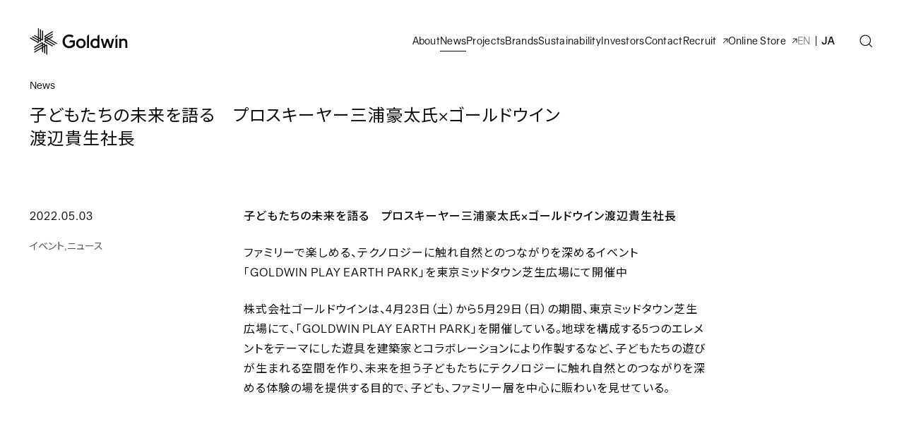

--- FILE ---
content_type: text/html; charset=UTF-8
request_url: https://about.goldwin.co.jp/news/page-29576
body_size: 11256
content:

<!DOCTYPE html>
<html lang="ja">

<head>
  <!-- Google Tag Manager -->
  <script>
    (function(w, d, s, l, i) {
      w[l] = w[l] || [];
      w[l].push({
        'gtm.start': new Date().getTime(),
        event: 'gtm.js'
      });
      var f = d.getElementsByTagName(s)[0],
        j = d.createElement(s),
        dl = l != 'dataLayer' ? '&l=' + l : '';
      j.async = true;
      j.src =
        'https://www.googletagmanager.com/gtm.js?id=' + i + dl;
      f.parentNode.insertBefore(j, f);
    })(window, document, 'script', 'dataLayer', 'GTM-PQQD57G');
  </script>
  <!-- End Google Tag Manager -->
  <meta charset="UTF-8">

  <meta name="robots" content="index, follow" />
  <meta http-equiv="x-ua-compatible" content="ie=edge" />
  <meta name="viewport" content="width=device-width,initial-scale=1" />
  <meta name="format-detection" content="telephone=no">
  <title>
    子どもたちの未来を語る　プロスキーヤー三浦豪太氏×ゴールドウイン渡辺貴生社長 ｜ News お知らせ ｜ Goldwin Inc.  </title>

    <meta name="description" content="子どもたちの未来を語る　プロスキーヤー三浦豪太氏×ゴールドウイン渡辺貴生社長"/>    <meta property="og:url" content="https://about.goldwin.co.jp/news/page-29576" />
  <meta property="og:title" content="子どもたちの未来を語る　プロスキーヤー三浦豪太氏×ゴールドウイン渡辺貴生社長 ｜ News お知らせ ｜ Goldwin Inc." />

  <meta property="og:description" content="子どもたちの未来を語る　プロスキーヤー三浦豪太氏×ゴールドウイン渡辺貴生社長"/>  <meta property="og:type" content="article" />
      <meta property="og:image" content="https://about.goldwin.co.jp/cms/wp-content/uploads/2022/05/20220503_t.jpg" />
  
  <link rel="icon" href="/cms/wp-content/themes/goldwin2024/assets/img/common/favicon/favicon.ico" sizes="32x32" />
  <link rel="icon" href="/cms/wp-content/themes/goldwin2024/assets/img/common/favicon/icon.svg" type="image/svg+xml">
  <link rel="apple-touch-icon" href="/cms/wp-content/themes/goldwin2024/assets/img/common/favicon/apple-touch-icon.png" />
  <link rel="manifest" href="/cms/wp-content/themes/goldwin2024/assets/img/common/favicon/manifest.json" crossorigin="use-credentials" />
  <!-- common CSS -->
  <link rel="stylesheet" href="/cms/wp-content/themes/goldwin2024/assets/css/style.min.css" />
  <link rel="preconnect" href="https://fonts.googleapis.com">
  <link rel="preconnect" href="https://fonts.gstatic.com" crossorigin>
  <link href="https://fonts.googleapis.com/css2?family=Noto+Sans+JP:wght@100..900&display=swap" rel="stylesheet">
  <!-- /common CSS -->
  <!-- each CSS -->

  
  

  <meta name='robots' content='max-image-preview:large' />
<link rel='stylesheet' id='wp-block-library-css' href='https://about.goldwin.co.jp/cms/wp-includes/css/dist/block-library/style.min.css' type='text/css' media='all' />
<style id='global-styles-inline-css' type='text/css'>
body{--wp--preset--color--black: #0E0D0D;--wp--preset--color--cyan-bluish-gray: #abb8c3;--wp--preset--color--white: #FFFFFF;--wp--preset--color--pale-pink: #f78da7;--wp--preset--color--vivid-red: #cf2e2e;--wp--preset--color--luminous-vivid-orange: #ff6900;--wp--preset--color--luminous-vivid-amber: #fcb900;--wp--preset--color--light-green-cyan: #7bdcb5;--wp--preset--color--vivid-green-cyan: #00d084;--wp--preset--color--pale-cyan-blue: #8ed1fc;--wp--preset--color--vivid-cyan-blue: #0693e3;--wp--preset--color--vivid-purple: #9b51e0;--wp--preset--color--grey: #555555;--wp--preset--color--red: #d14527;--wp--preset--gradient--vivid-cyan-blue-to-vivid-purple: linear-gradient(135deg,rgba(6,147,227,1) 0%,rgb(155,81,224) 100%);--wp--preset--gradient--light-green-cyan-to-vivid-green-cyan: linear-gradient(135deg,rgb(122,220,180) 0%,rgb(0,208,130) 100%);--wp--preset--gradient--luminous-vivid-amber-to-luminous-vivid-orange: linear-gradient(135deg,rgba(252,185,0,1) 0%,rgba(255,105,0,1) 100%);--wp--preset--gradient--luminous-vivid-orange-to-vivid-red: linear-gradient(135deg,rgba(255,105,0,1) 0%,rgb(207,46,46) 100%);--wp--preset--gradient--very-light-gray-to-cyan-bluish-gray: linear-gradient(135deg,rgb(238,238,238) 0%,rgb(169,184,195) 100%);--wp--preset--gradient--cool-to-warm-spectrum: linear-gradient(135deg,rgb(74,234,220) 0%,rgb(151,120,209) 20%,rgb(207,42,186) 40%,rgb(238,44,130) 60%,rgb(251,105,98) 80%,rgb(254,248,76) 100%);--wp--preset--gradient--blush-light-purple: linear-gradient(135deg,rgb(255,206,236) 0%,rgb(152,150,240) 100%);--wp--preset--gradient--blush-bordeaux: linear-gradient(135deg,rgb(254,205,165) 0%,rgb(254,45,45) 50%,rgb(107,0,62) 100%);--wp--preset--gradient--luminous-dusk: linear-gradient(135deg,rgb(255,203,112) 0%,rgb(199,81,192) 50%,rgb(65,88,208) 100%);--wp--preset--gradient--pale-ocean: linear-gradient(135deg,rgb(255,245,203) 0%,rgb(182,227,212) 50%,rgb(51,167,181) 100%);--wp--preset--gradient--electric-grass: linear-gradient(135deg,rgb(202,248,128) 0%,rgb(113,206,126) 100%);--wp--preset--gradient--midnight: linear-gradient(135deg,rgb(2,3,129) 0%,rgb(40,116,252) 100%);--wp--preset--font-size--small: 12px;--wp--preset--font-size--medium: 16px;--wp--preset--font-size--large: 24px;--wp--preset--font-size--x-large: 42px;--wp--preset--spacing--20: 0.44rem;--wp--preset--spacing--30: 0.67rem;--wp--preset--spacing--40: 1rem;--wp--preset--spacing--50: 1.5rem;--wp--preset--spacing--60: 2.25rem;--wp--preset--spacing--70: 3.38rem;--wp--preset--spacing--80: 5.06rem;--wp--preset--shadow--natural: 6px 6px 9px rgba(0, 0, 0, 0.2);--wp--preset--shadow--deep: 12px 12px 50px rgba(0, 0, 0, 0.4);--wp--preset--shadow--sharp: 6px 6px 0px rgba(0, 0, 0, 0.2);--wp--preset--shadow--outlined: 6px 6px 0px -3px rgba(255, 255, 255, 1), 6px 6px rgba(0, 0, 0, 1);--wp--preset--shadow--crisp: 6px 6px 0px rgba(0, 0, 0, 1);}body { margin: 0;--wp--style--global--content-size: 657px;--wp--style--global--wide-size: 890px; }.wp-site-blocks > .alignleft { float: left; margin-right: 2em; }.wp-site-blocks > .alignright { float: right; margin-left: 2em; }.wp-site-blocks > .aligncenter { justify-content: center; margin-left: auto; margin-right: auto; }:where(.wp-site-blocks) > * { margin-block-start: 48px; margin-block-end: 0; }:where(.wp-site-blocks) > :first-child:first-child { margin-block-start: 0; }:where(.wp-site-blocks) > :last-child:last-child { margin-block-end: 0; }body { --wp--style--block-gap: 48px; }:where(body .is-layout-flow)  > :first-child:first-child{margin-block-start: 0;}:where(body .is-layout-flow)  > :last-child:last-child{margin-block-end: 0;}:where(body .is-layout-flow)  > *{margin-block-start: 48px;margin-block-end: 0;}:where(body .is-layout-constrained)  > :first-child:first-child{margin-block-start: 0;}:where(body .is-layout-constrained)  > :last-child:last-child{margin-block-end: 0;}:where(body .is-layout-constrained)  > *{margin-block-start: 48px;margin-block-end: 0;}:where(body .is-layout-flex) {gap: 48px;}:where(body .is-layout-grid) {gap: 48px;}body .is-layout-flow > .alignleft{float: left;margin-inline-start: 0;margin-inline-end: 2em;}body .is-layout-flow > .alignright{float: right;margin-inline-start: 2em;margin-inline-end: 0;}body .is-layout-flow > .aligncenter{margin-left: auto !important;margin-right: auto !important;}body .is-layout-constrained > .alignleft{float: left;margin-inline-start: 0;margin-inline-end: 2em;}body .is-layout-constrained > .alignright{float: right;margin-inline-start: 2em;margin-inline-end: 0;}body .is-layout-constrained > .aligncenter{margin-left: auto !important;margin-right: auto !important;}body .is-layout-constrained > :where(:not(.alignleft):not(.alignright):not(.alignfull)){max-width: var(--wp--style--global--content-size);margin-left: auto !important;margin-right: auto !important;}body .is-layout-constrained > .alignwide{max-width: var(--wp--style--global--wide-size);}body .is-layout-flex{display: flex;}body .is-layout-flex{flex-wrap: wrap;align-items: center;}body .is-layout-flex > *{margin: 0;}body .is-layout-grid{display: grid;}body .is-layout-grid > *{margin: 0;}body{padding-top: 0px;padding-right: 0px;padding-bottom: 0px;padding-left: 0px;}a:where(:not(.wp-element-button)){color: #0E0D0D;text-decoration: underline;}.wp-element-button, .wp-block-button__link{background-color: #32373c;border-width: 0;color: #fff;font-family: inherit;font-size: inherit;line-height: inherit;padding: calc(0.667em + 2px) calc(1.333em + 2px);text-decoration: none;}.has-black-color{color: var(--wp--preset--color--black) !important;}.has-cyan-bluish-gray-color{color: var(--wp--preset--color--cyan-bluish-gray) !important;}.has-white-color{color: var(--wp--preset--color--white) !important;}.has-pale-pink-color{color: var(--wp--preset--color--pale-pink) !important;}.has-vivid-red-color{color: var(--wp--preset--color--vivid-red) !important;}.has-luminous-vivid-orange-color{color: var(--wp--preset--color--luminous-vivid-orange) !important;}.has-luminous-vivid-amber-color{color: var(--wp--preset--color--luminous-vivid-amber) !important;}.has-light-green-cyan-color{color: var(--wp--preset--color--light-green-cyan) !important;}.has-vivid-green-cyan-color{color: var(--wp--preset--color--vivid-green-cyan) !important;}.has-pale-cyan-blue-color{color: var(--wp--preset--color--pale-cyan-blue) !important;}.has-vivid-cyan-blue-color{color: var(--wp--preset--color--vivid-cyan-blue) !important;}.has-vivid-purple-color{color: var(--wp--preset--color--vivid-purple) !important;}.has-grey-color{color: var(--wp--preset--color--grey) !important;}.has-red-color{color: var(--wp--preset--color--red) !important;}.has-black-background-color{background-color: var(--wp--preset--color--black) !important;}.has-cyan-bluish-gray-background-color{background-color: var(--wp--preset--color--cyan-bluish-gray) !important;}.has-white-background-color{background-color: var(--wp--preset--color--white) !important;}.has-pale-pink-background-color{background-color: var(--wp--preset--color--pale-pink) !important;}.has-vivid-red-background-color{background-color: var(--wp--preset--color--vivid-red) !important;}.has-luminous-vivid-orange-background-color{background-color: var(--wp--preset--color--luminous-vivid-orange) !important;}.has-luminous-vivid-amber-background-color{background-color: var(--wp--preset--color--luminous-vivid-amber) !important;}.has-light-green-cyan-background-color{background-color: var(--wp--preset--color--light-green-cyan) !important;}.has-vivid-green-cyan-background-color{background-color: var(--wp--preset--color--vivid-green-cyan) !important;}.has-pale-cyan-blue-background-color{background-color: var(--wp--preset--color--pale-cyan-blue) !important;}.has-vivid-cyan-blue-background-color{background-color: var(--wp--preset--color--vivid-cyan-blue) !important;}.has-vivid-purple-background-color{background-color: var(--wp--preset--color--vivid-purple) !important;}.has-grey-background-color{background-color: var(--wp--preset--color--grey) !important;}.has-red-background-color{background-color: var(--wp--preset--color--red) !important;}.has-black-border-color{border-color: var(--wp--preset--color--black) !important;}.has-cyan-bluish-gray-border-color{border-color: var(--wp--preset--color--cyan-bluish-gray) !important;}.has-white-border-color{border-color: var(--wp--preset--color--white) !important;}.has-pale-pink-border-color{border-color: var(--wp--preset--color--pale-pink) !important;}.has-vivid-red-border-color{border-color: var(--wp--preset--color--vivid-red) !important;}.has-luminous-vivid-orange-border-color{border-color: var(--wp--preset--color--luminous-vivid-orange) !important;}.has-luminous-vivid-amber-border-color{border-color: var(--wp--preset--color--luminous-vivid-amber) !important;}.has-light-green-cyan-border-color{border-color: var(--wp--preset--color--light-green-cyan) !important;}.has-vivid-green-cyan-border-color{border-color: var(--wp--preset--color--vivid-green-cyan) !important;}.has-pale-cyan-blue-border-color{border-color: var(--wp--preset--color--pale-cyan-blue) !important;}.has-vivid-cyan-blue-border-color{border-color: var(--wp--preset--color--vivid-cyan-blue) !important;}.has-vivid-purple-border-color{border-color: var(--wp--preset--color--vivid-purple) !important;}.has-grey-border-color{border-color: var(--wp--preset--color--grey) !important;}.has-red-border-color{border-color: var(--wp--preset--color--red) !important;}.has-vivid-cyan-blue-to-vivid-purple-gradient-background{background: var(--wp--preset--gradient--vivid-cyan-blue-to-vivid-purple) !important;}.has-light-green-cyan-to-vivid-green-cyan-gradient-background{background: var(--wp--preset--gradient--light-green-cyan-to-vivid-green-cyan) !important;}.has-luminous-vivid-amber-to-luminous-vivid-orange-gradient-background{background: var(--wp--preset--gradient--luminous-vivid-amber-to-luminous-vivid-orange) !important;}.has-luminous-vivid-orange-to-vivid-red-gradient-background{background: var(--wp--preset--gradient--luminous-vivid-orange-to-vivid-red) !important;}.has-very-light-gray-to-cyan-bluish-gray-gradient-background{background: var(--wp--preset--gradient--very-light-gray-to-cyan-bluish-gray) !important;}.has-cool-to-warm-spectrum-gradient-background{background: var(--wp--preset--gradient--cool-to-warm-spectrum) !important;}.has-blush-light-purple-gradient-background{background: var(--wp--preset--gradient--blush-light-purple) !important;}.has-blush-bordeaux-gradient-background{background: var(--wp--preset--gradient--blush-bordeaux) !important;}.has-luminous-dusk-gradient-background{background: var(--wp--preset--gradient--luminous-dusk) !important;}.has-pale-ocean-gradient-background{background: var(--wp--preset--gradient--pale-ocean) !important;}.has-electric-grass-gradient-background{background: var(--wp--preset--gradient--electric-grass) !important;}.has-midnight-gradient-background{background: var(--wp--preset--gradient--midnight) !important;}.has-small-font-size{font-size: var(--wp--preset--font-size--small) !important;}.has-medium-font-size{font-size: var(--wp--preset--font-size--medium) !important;}.has-large-font-size{font-size: var(--wp--preset--font-size--large) !important;}.has-x-large-font-size{font-size: var(--wp--preset--font-size--x-large) !important;}
.wp-block-navigation a:where(:not(.wp-element-button)){color: inherit;}
.wp-block-pullquote{font-size: 1.5em;line-height: 1.6;}
.wp-block-button .wp-block-button__link{background-color: #FFFFFF;border-top-left-radius: 0px;border-top-right-radius: 0px;border-bottom-left-radius: 0px;border-bottom-right-radius: 0px;border-top-width: 0px;border-right-width: 0px;border-bottom-width: 0px;border-left-width: 0px;color: #0E0D0D;}
</style>
<link rel="canonical" href="https://about.goldwin.co.jp/news/page-29576" />
<link rel="icon" href="https://about.goldwin.co.jp/cms/wp-content/uploads/2024/04/cropped-favicon_wp-32x32.png" sizes="32x32" />
<link rel="icon" href="https://about.goldwin.co.jp/cms/wp-content/uploads/2024/04/cropped-favicon_wp-192x192.png" sizes="192x192" />
<link rel="apple-touch-icon" href="https://about.goldwin.co.jp/cms/wp-content/uploads/2024/04/cropped-favicon_wp-180x180.png" />
<meta name="msapplication-TileImage" content="https://about.goldwin.co.jp/cms/wp-content/uploads/2024/04/cropped-favicon_wp-270x270.png" />
</head>

<body>
  <!-- Google Tag Manager (noscript) -->
  <noscript><iframe src="https://www.googletagmanager.com/ns.html?id=GTM-PQQD57G" height="0" width="0" style="display:none;visibility:hidden"></iframe></noscript>
  <!-- End Google Tag Manager (noscript) -->

  <div class="header__blur-wrap">
  <div class="header__blur"></div>
</div>

<header class="header header--lowerpage" tabindex="-1">
  <div class="header__logo" id="headlogo">
    <a href="/">
      <img src="/cms/wp-content/themes/goldwin2024/assets/img/common/logo.svg" alt="Goldwin" width="140" height="40">
    </a>
  </div>
  <div class="header__nav-child-bg"></div>
  <div class="header__nav-child-bg-overflow">
    <div class="header__inner">
      <div class="header__menu">
        <div class="header__nav-wrap">
          <nav class="header__nav" tabindex="-1">

            <ul class="header__nav-list">
              <li class="header__nav-item">
                <a href="/about/" class="header__nav-link js-nav-link js-nav-link-sp">
                  <span class="header__nav-link-icondrop">About</span>
                </a>
                <div class="header__nav-child">
                  <div class="header__nav-child-wrap l-inner">
                    <div class="header__nav-child-title"><a href="/about" class="header__nav-child-title-link">About Top</a></div>
                    <ul class="header__nav-child-list">
                      <li class="header__nav-child-item u-pclg-dn"><a href="/about" class="header__nav-child-link">About Top</a></li>
                      <li class="header__nav-child-item"><a href="/about/topmessage" class="header__nav-child-link">トップメッセージ</a></li>
                      <li class="header__nav-child-item"><a href="/about/company" class="header__nav-child-link">会社概要</a></li>
                      <li class="header__nav-child-item"><a href="/about/business" class="header__nav-child-link">事業内容</a></li>
                      <li class="header__nav-child-item"><a href="/about/history" class="header__nav-child-link">ゴールドウインの歩み</a></li>
                    </ul>
                  </div>
                </div>
              </li>
              <li class="header__nav-item">
                <a href="/news" class="header__nav-link js-nav-link js-nav-link-sp">
                  <span class="header__nav-link-icondrop">News</span>
                </a>
                <div class="header__nav-child">
                  <div class="header__nav-child-wrap l-inner">
                    <div class="header__nav-child-title"><a href="/news" class="header__nav-child-title-link">News Top</a></div>
                    <ul class="header__nav-child-list">
                      <li class="header__nav-child-item u-pclg-dn"><a href="/news" class="header__nav-child-link">News Top</a></li>
                      <li class="header__nav-child-item"><a href="/news?newstype_cat%5B%5D=tag-notice" class="header__nav-child-link">重要なお知らせ</a></li>
                      <li class="header__nav-child-item"><a href="/news?newstype_cat%5B%5D=tag-pressrelease" class="header__nav-child-link">プレスリリース</a></li>
                      <li class="header__nav-child-item"><a href="/news" class="header__nav-child-link">すべてのお知らせ</a></li>
                    </ul>
                  </div>
                </div>
              </li>
              <li class="header__nav-item"><a href="/projects/" class="header__nav-link">Projects</a></li>
              <li class="header__nav-item"><a href="/brands" class="header__nav-link">Brands</a></li>
              <li class="header__nav-item">
                <a href="/sustainability/" class="header__nav-link js-nav-link ">Sustainability</a>
                <div class="header__nav-child">
                  <div class="header__nav-child-wrap l-inner">
                    <div class="header__nav-child-title"><a href="/sustainability" class="header__nav-child-title-link">Sustainability Top</a></div>
                    <div class="related">
                      <div class="related__item">
                        <div class="related__title">方針</div>
                        <ul class="related__list">
                          <li class="related__item"><a href="/sustainability/topmessage" class="related__link">トップメッセージ</a></li>
                          <li class="related__item"><a href="/sustainability/management" class="related__link">サステナビリティの考え方</a></li>
                        </ul>
                      </div>
                      <div class="related__item">
                        <div class="related__title">環境</div>
                        <ul class="related__list">
                          <li class="related__item"><a href="/sustainability/environment" class="related__link js-skip-focus">環境マネジメントシステム</a></li>
                          <li class="related__item"><a href="/sustainability/tcfd" class="related__link">TCFD提言に基づく情報開示</a></li>
                          <li class="related__item"><a href="/sustainability/greendesign" class="related__link">グリーンデザインの推進</a></li>
                          <li class="related__item"><a href="/sustainability/carbonneutral" class="related__link">脱炭素社会の実現</a></li>
                          <li class="related__item"><a href="/sustainability/circular" class="related__link">循環型社会の実現</a></li>
                          <li class="related__item"><a href="/sustainability/communication" class="related__link">環境コミュニケーション</a></li>
                        </ul>
                      </div>
                      <div class="related__item">
                        <div class="related__title">商品・サービス</div>
                        <ul class="related__list">
                          <li class="related__list__item"><a href="/sustainability/scm" class="related__link">サプライチェーン・マネジメント</a></li>
                          <li class="related__list__item"><a href="/sustainability/quality" class="related__link">品質管理</a></li>
                          <li class="related__list__item"><a href="/sustainability/customer" class="related__link">お客さま満足の向上</a></li>
                          <li class="related__list__item"><a href="/sustainability/ip" class="related__link">知的財産の管理</a></li>
                        </ul>
                      </div>
                      <div class="related__item">
                        <div class="related__title">従業員</div>
                        <ul class="related__list">
                          <li class="related__item"><a href="/sustainability/employee" class="related__link">人材戦略の考え方と人的資本</a></li>
                          <li class="related__item"><a href="/sustainability/diversity" class="related__link">雇用・ダイバーシティ</a></li>
                          <li class="related__item"><a href="/sustainability/training" class="related__link">人材育成</a></li>
                          <li class="related__item"><a href="/sustainability/workplace" class="related__link">働きやすい職場環境の整備</a></li>
                          <li class="related__item"><a href="/sustainability/fairness" class="related__link">公正な評価・処遇</a></li>
                          <li class="related__item"><a href="/sustainability/health" class="related__link">健康経営</a></li>
                          <li class="related__item"><a href="/sustainability/ohs" class="related__link">労働安全衛生</a></li>
                        </ul>
                      </div>
                      <div class="related__item">
                        <div class="related__title">地域社会</div>
                        <ul class="related__list">
                          <li class="related__item"><a href="/sustainability/philanthropy" class="related__link">社会貢献活動</a></li>
                          <li class="related__item"><a href="/sustainability/foundation" class="related__link">財団活動</a></li>
                        </ul>
                      </div>
                      <div class="related__item">
                        <div class="related__title">ガバナンス</div>
                        <ul class="related__list">
                          <li class="related__item"><a href="/sustainability/governance" class="related__link">コーポレート・ガバナンス</a></li>
                          <li class="related__item"><a href="/sustainability/compliance" class="related__link">コンプライアンス</a></li>
                          <li class="related__item"><a href="/sustainability/risk" class="related__link">リスクマネジメント</a></li>
                          <li class="related__item"><a href="/sustainability/security" class="related__link">情報セキュリティ</a></li>
                        </ul>
                      </div>
                      <div class="related__item">
                        <div class="related__title">人権</div>
                        <ul class="related__list">
                          <li class="related__item"><a href="/sustainability/humanrights" class="related__link">人権の尊重</a></li>
                        </ul>
                      </div>
                      <div class="related__item">
                        <div class="related__title">データ・資料</div>
                        <ul class="related__list">
                          <li class="related__item"><a href="/sustainability/editorialpolicy" class="related__link">編集方針</a></li>
                          <li class="related__item"><a href="/sustainability/gri" class="related__link">GRIスタンダード対照表</a></li>
                          <li class="related__item"><a href="/ir/integrated" class="related__link">統合報告書</a></li>
                          <li class="related__item"><a href="/ir/databook" class="related__link">ESGデータブック</a></li>
                          <li class="related__item"><a href="/ir/archive" class="related__link">レポートアーカイブ</a></li>
                        </ul>
                      </div>
                    </div>
                  </div>
                </div>

              </li>
              <li class="header__nav-item">
                <a href="/ir" class="header__nav-link js-nav-link">Investors</a>
                <div class="header__nav-child">
                  <div class="header__nav-child-wrap l-inner">
                    <div class="header__nav-child-title"><a href="/ir" class="header__nav-child-title-link">Investor Relations Top</a></div>
                    <div class="related">
                      <div class="related__item">
                        <div class="related__title">経営方針</div>
                        <ul class="related__list">
                          <li class="related__item"><a href="/ir/irmessage" class="related__link">トップメッセージ</a></li>
                          <li class="related__item"><a href="/ir/mid-term" class="related__link js-skip-focus">中期5ヵ年経営計画</a></li>
                          <li class="related__item"><a href="/ir/executives" class="related__link">役員紹介 / スキル</a></li>
                          <li class="related__item"><a href="/ir/independent-messages" class="related__link">社外取締役メッセージ</a></li>
                        </ul>
                      </div>
                      <div class="related__item">
                        <div class="related__title">財務・業績</div>
                        <ul class="related__list">
                          <li class="related__item"><a href="/ir/point" class="related__link">最新の決算のポイント</a></li>
                          <li class="related__item"><a href="/ir/forecast" class="related__link">業績予想</a></li>
                          <li class="related__item"><a href="/ir/charts" class="related__link">財務諸表チャートジェネレーター</a></li>
                          <li class="related__item"><a href="/ir/segment" class="related__link">セグメント情報</a></li>
                        </ul>
                      </div>
                      <div class="related__item">
                        <div class="related__title">株式情報・イベント</div>
                        <ul class="related__list">
                          <li class="related__item"><a href="/ir/stock" class="related__link">株式のご案内</a></li>
                          <li class="related__item"><a href="/ir/shareholder" class="related__link">株主情報</a></li>
                          <li class="related__item"><a href="/ir/analyst" class="related__link">アナリストカバレッジ</a></li>
                          <li class="related__item"><a href="/ir/defense" class="related__link">当社の買収防衛策</a></li>
                          <li class="related__item"><a href="/ir/calendar" class="related__link">IRカレンダー</a></li>
                          <li class="related__item"><a href="/ir/meeting" class="related__link">株主総会</a></li>
                        </ul>
                      </div>
                      <div class="related__item">
                        <div class="related__title">株主・個人投資家</div>
                        <ul class="related__list">
                          <li class="related__item"><a href="/ir/individuals" class="related__link">個人投資家の皆さまへ</a></li>
                          <li class="related__item"><a href="/ir/voice" class="related__link">連載企画 Goldwin Voices</a></li>
                          <li class="related__item"><a href="/ir/return" class="related__link">株主還元</a></li>
                          <li class="related__item"><a href="/ir/benefit" class="related__link">株主優待情報</a></li>
                          <li class="related__item"><a href="/ir/irevents" class="related__link">IRイベント情報</a></li>
                          <li class="related__item"><a href="/ir/mail" class="related__link">IRメール配信サービス</a></li>
                        </ul>
                      </div>
                      <div class="related__item">
                        <div class="related__title">IR資料</div>
                        <ul class="related__list">
                          <li class="related__item"><a href="/ir/report" class="related__link">決算短信</a></li>
                          <li class="related__item"><a href="/ir/yuho" class="related__link">有価証券報告書</a></li>
                          <li class="related__item"><a href="/ir/supplement" class="related__link">プレゼンテーション資料</a></li>
                          <li class="related__item"><a href="/ir/business-report" class="related__link">事業報告書</a></li>
                          <li class="related__item"><a href="/ir/integrated" class="related__link">統合報告書</a></li>
                          <li class="related__item"><a href="/ir/databook" class="related__link">ESGデータブック</a></li>
                          <li class="related__item"><a href="/ir/archive" class="related__link">レポートアーカイブ</a></li>
                        </ul>
                      </div>
                      <div class="related__item">
                        <div class="related__title">データ・資料</div>
                        <ul class="related__list">
                          <li class="related__item"><a href="/ir/irnews" class="related__link">IRのお知らせ</a></li>
                          <li class="related__item"><a href="/ir/public" class="related__link">電子公告</a></li>
                          <li class="related__item"><a href="/ir/disclosurepolicy" class="related__link">ディスクロージャーポリシー</a></li>
                          <li class="related__item"><a href="/ir/evaluation" class="related__link">外部評価</a></li>
                          <li class="related__item"><a href="/ir/sitemap" class="related__link">IRサイトマップ</a></li>
                          <li class="related__item"><a href="/ir/survey" class="related__link">IRサイト アンケート</a></li>
                        </ul>
                      </div>
                    </div>
                  </div>
                </div>
              </li>
              <li class="header__nav-item">
                <a href="/inquiry" class="header__nav-link js-nav-link js-nav-link-sp">
                  <span class="header__nav-link-icondrop">Contact</span>
                </a>
                <div class="header__nav-child">
                  <div class="header__nav-child-wrap l-inner">
                    <div class="header__nav-child-title"><a href="/inquiry" class="header__nav-child-title-link">Contact Top</a></div>
                    <ul class="header__nav-child-list">
                      <li class="header__nav-child-item"><a href="/inquiry" class="header__nav-child-link">お問い合わせ</a></li>
                      <li class="header__nav-child-item"><a href="/customer" class="header__nav-child-link">お客さまサポート</a></li>
                      <li class="header__nav-child-item"><a href="/customer/faq" class="header__nav-child-link">よくあるお問い合わせ</a></li>
                    </ul>
                  </div>
                </div>
              </li>
              <li class="header__nav-item">
                <a href="https://about.goldwin.co.jp/recruit/" target="_blank" class="header__nav-link" rel="noopener noreferrer">Recruit
                  <span class="c-icon">
                    <svg width="8" height="8" viewBox="0 0 8 8" fill="none" xmlns="http://www.w3.org/2000/svg" aria-label="（新しいタブで開く）">
                      <path class="svg-color" d="M6.99961 6.4V1H1.59961" stroke="white" stroke-miterlimit="10" />
                      <path class="svg-color" d="M7 1L1 7" stroke="white" stroke-miterlimit="10" />
                    </svg>
                  </span>
                </a>
              </li>
              <li class="header__nav-item">
                <a href="https://www.goldwin.co.jp/store/" target="_blank" class="header__nav-link" rel="noopener noreferrer">Online Store
                  <span class="c-icon">
                    <svg width="8" height="8" viewBox="0 0 8 8" fill="none" xmlns="http://www.w3.org/2000/svg" aria-label="（新しいタブで開く）">
                      <path class="svg-color" d="M6.99961 6.4V1H1.59961" stroke="white" stroke-miterlimit="10" />
                      <path class="svg-color" d="M7 1L1 7" stroke="white" stroke-miterlimit="10" />
                    </svg>
                  </span>
                </a>
              </li>
            </ul>


            <ul class="header__lang-list">
              <li class="header__lang-item js-change-link"><a href="/eng" class="header__lang-link" lang="en" aria-label="View English Website">EN</a></li>
              <li class="header__lang-item"><a href="/" class="header__lang-link --active" lang="ja" aria-label="日本語のサイトへ">JA</a></li>
            </ul>
          </nav>
        </div>
      </div>
    </div>
  </div>

  <div class="header__utility">
    <a href="/search" class="header__search">
      <span class="header__search-button">
        <svg aria-label="サイト内検索を開く" class="svg-color" width="24" height="24" viewBox="0 0 24 24" fill="none" stroke="#FFF" xmlns="http://www.w3.org/2000/svg">
          <path d="M11.2553 18.5261C15.2665 18.5261 18.5183 15.2743 18.5183 11.2631C18.5183 7.25179 15.2665 4 11.2553 4C7.24397 4 3.99219 7.25179 3.99219 11.2631C3.99219 15.2743 7.24397 18.5261 11.2553 18.5261Z" stroke-width="1.2" stroke-miterlimit="10" />
          <path d="M16.3613 16.3633L20.6894 20.6914" stroke-width="1.2" stroke-miterlimit="10" />
        </svg>
      </span>
    </a>
  </div>

  <button type="button" class="header__button js-menu-btn" aria-label="メニューを開く">
    <span class="header__button-icon">
      <span class="header__button-line"></span>
      <span class="header__button-line"></span>
    </span>
  </button>

</header>

<main class="load-fade">

  <div class="l-contents">
    <div class="l-contents-inner">
      <div class="heading-page-title__area js-fade">
        <h1 class="heading-page-title__level1 c-title-3">子どもたちの未来を語る　プロスキーヤー三浦豪太氏×ゴールドウイン渡辺貴生社長<span class="heading-page-title__sub">News</span>
        </h1>
      </div>
      <div class="l-grid js-fade">
        <div class="l-grid__column-side">
          <div class="grid-column-4">
            <p><time datetime="2022-05-3"></time>2022.05.03</p>
            <ul class="news-list__brand"><li><a href="/news?newstype_cat%5B%5D=tag-event" class="news-list__brand-link">イベント</a></li><li><a href="/news?newstype_cat%5B%5D=tag-corporate" class="news-list__brand-link">ニュース</a></li></ul>          </div>
        </div>
        <div class="l-grid__column-main news-post-content">
          <div class="grid-column-8 news-post-content__inner">
            
<p><strong>子どもたちの未来を語る　プロスキーヤー三浦豪太氏×ゴールドウイン渡辺貴生社長</strong></p>



<p>ファミリーで楽しめる、テクノロジーに触れ自然とのつながりを深めるイベント<br>「GOLDWIN PLAY EARTH PARK」を東京ミッドタウン芝生広場にて開催中</p>



<p>株式会社ゴールドウインは、4月23日（土）から5月29日（日）の期間、東京ミッドタウン芝生広場にて、「GOLDWIN PLAY EARTH PARK」を開催している。地球を構成する5つのエレメントをテーマにした遊具を建築家とコラボレーションにより作製するなど、子どもたちの遊びが生まれる空間を作り、未来を担う子どもたちにテクノロジーに触れ自然とのつながりを深める体験の場を提供する目的で、子ども、ファミリー層を中心に賑わいを見せている。</p>



<div class="wp-block-columns is-layout-flex wp-container-core-columns-is-layout-1 wp-block-columns-is-layout-flex">
<div class="wp-block-column is-layout-flow wp-block-column-is-layout-flow">
<figure class="wp-block-image"><img decoding="async" src="https://about.goldwin.co.jp/cms/wp-content/uploads/2022/05/20220503_1.jpg" alt=""/></figure>
</div>



<div class="wp-block-column is-layout-flow wp-block-column-is-layout-flow">
<figure class="wp-block-image"><img decoding="async" src="https://about.goldwin.co.jp/cms/wp-content/uploads/2022/05/20220503_2.jpg" alt=""/></figure>
</div>
</div>



<div class="wp-block-columns is-layout-flex wp-container-core-columns-is-layout-2 wp-block-columns-is-layout-flex">
<div class="wp-block-column is-layout-flow wp-block-column-is-layout-flow">
<figure class="wp-block-image"><img decoding="async" src="https://about.goldwin.co.jp/cms/wp-content/uploads/2022/05/20220503_3.jpg" alt=""/></figure>
</div>



<div class="wp-block-column is-layout-flow wp-block-column-is-layout-flow">
<figure class="wp-block-image"><img decoding="async" src="https://about.goldwin.co.jp/cms/wp-content/uploads/2022/05/20220503_4.jpg" alt=""/></figure>
</div>
</div>



<p><strong>■イベント概要</strong><br>イベント名： GOLDWIN PLAY EARTH PARK（プレイアースパーク）<br>開催場所： 東京ミッドタウン（東京都港区赤坂9-7-1）芝生広場<br>開催期間： 2022年4月23日（土）～5月29日（日）<br>主催： 株式会社ゴールドウイン<br>営業時間： 11:00～18:00<br>お問い合わせ： 03-3481-7201（お問い合わせ受付時間：9:00～17:30）<br>特設サイト： <a href="https://playearthpark.goldwin.co.jp/" target="_blank" rel="noreferrer noopener">https://playearthpark.goldwin.co.jp/</a></p>



<p><strong>【関連プレスリリース】</strong><br><a href="https://about.goldwin.co.jp/news/page-29508" target="_blank" rel="noreferrer noopener">https://about.goldwin.co.jp/news/page-29508</a></p>



<p><strong>◆ゴールドウインの次世代を担う子どもが閃く機会の提供</strong></p>



<p>ゴールドウインが掲げる3つのVISIONのひとつに「子供たちの可能性を引き出し、美しい未来を形づくるための閃きと機会を提供する」があり、2021年からは子どもと地球との遊びの関係性をより豊かで多様な可能性に満ちたものにしていくためのプロジェクト「PLAY EARTH KIDS」を開始した。<br>ゴールドウインではそれ以前から、世界へ挑戦する子どもたちの夢の支援のため、さまざまな活動を行っており、2000年より「ゴールドウイン FIS ユース ジャパンカップ」への特別協賛を通じてアルペンスキー競技者の裾野であるユース世代の環境づくりと選手拡大を支援し、世界へ挑戦する子供たちの夢をサポートしている。<br>大会を主催するナスターレース協会で理事長を務める、プロスキーヤーであり医学博士でもある三浦豪太氏が3月10日から12日にかけて苗場スキー場で開催された「ゴールドウイン FIS ユース ジャパンカップ 2022」について、大会を特別協賛するゴールドウイン渡辺貴生社長と「次世代育成への想い」をテーマに対談を行った。</p>



<div class="wp-block-columns is-layout-flex wp-container-core-columns-is-layout-3 wp-block-columns-is-layout-flex">
<div class="wp-block-column is-layout-flow wp-block-column-is-layout-flow">
<figure class="wp-block-image"><img decoding="async" src="https://about.goldwin.co.jp/cms/wp-content/uploads/2022/05/20220503_10.jpg" alt=""/></figure>
</div>



<div class="wp-block-column is-layout-flow wp-block-column-is-layout-flow">
<figure class="wp-block-image"><img decoding="async" src="https://about.goldwin.co.jp/cms/wp-content/uploads/2022/05/20220503_30.jpg" alt=""/></figure>
</div>
</div>



<p>対談では、「ナスターレースを通じて子どもたちに伝えているのは、楽しむこと、考えること、そして考えることを楽しむこと。その繰り返しが人生にも繋がっていく」と三浦氏が言えば、「やはり楽しんでやらない限りは、新しいものを見つけようとか上を目指そうとか、いままでなかったことを発見しようとか、なかなか思わないのでは」渡辺社長も呼応した。他にも、子どもに身につけてほしい好奇心を持つことや想像力について、両名の子育てについてなどに言及した。</p>



<p><strong>【対談「次世代育成への想い」動画】</strong><br><a href="https://youtu.be/k9QhFw_0zeI" target="_blank" rel="noreferrer noopener">https://youtu.be/k9QhFw_0zeI</a></p>



<hr class="wp-block-separator has-alpha-channel-opacity"/>



<p>お問い合わせ先</p>



<p>【取材等、プレスリリースに関して】　コーポレートコミュニケーション室　TEL.03-3481-7250</p>
          </div>
          <div class="grid-column-6 news-post-content__footer">
            <div class="news-sns-share">
              <div class="news-sns-share__item">
                <div id="fb-root"></div>
                <script>
                  (function(d, s, id) {
                    var js, fjs = d.getElementsByTagName(s)[0];
                    if (d.getElementById(id)) return;
                    js = d.createElement(s);
                    js.id = id;
                    js.src = "//connect.facebook.net/ja_JP/sdk.js#xfbml=1&version=v3.0";
                    fjs.parentNode.insertBefore(js, fjs);
                  }(document, 'script', 'facebook-jssdk'));
                </script>
                <div class="fb-share-button" data-layout="button" data-size="small" data-mobile-iframe="true"><a class="fb-xfbml-parse-ignore" target="_blank" href="https://www.facebook.com/sharer/sharer.php?u&amp;src=sdkpreparse">シェア</a></div>
              </div>
              <div class="news-sns-share__item">
                <a href="https://twitter.com/share" class="twitter-share-button">Tweet</a>
                <script>
                  ! function(d, s, id) {
                    var js, fjs = d.getElementsByTagName(s)[0],
                      p = /^http:/.test(d.location) ? 'http' : 'https';
                    if (!d.getElementById(id)) {
                      js = d.createElement(s);
                      js.id = id;
                      js.src = p + '://platform.twitter.com/widgets.js';
                      fjs.parentNode.insertBefore(js, fjs);
                    }
                  }(document, 'script', 'twitter-wjs');
                </script>
              </div>
            </div>

            <div class="c-button__wrap">
              <a href="/news" class="c-button">一覧に戻る
                <span class="c-icon --back">
                  <svg width="17" height="17" viewBox="0 0 17 17" fill="none" xmlns="http://www.w3.org/2000/svg" aria-label="（戻る）">
                    <path d="M8.25488 3.58295L3.36126 8.47657L8.25488 13.375" stroke="#0E0D0D" stroke-miterlimit="10"></path>
                    <path d="M3.3608 8.47653L14.2393 8.47654" stroke="#0E0D0D" stroke-miterlimit="10"></path>
                  </svg>
                </span>
              </a>
            </div>

          </div>
        </div>
      </div>
    </div>
  </div>

  <nav class="breadcrumb" aria-label="Breadcrumb">
  <div class="breadcrumb__inner">
    <ol class="breadcrumb__list"><li class="breadcrumb__item"><a href="https://about.goldwin.co.jp" class="breadcrumb__link">Top</a></li><li class="breadcrumb__item"><a href="/news" class="breadcrumb__link">News</a></li><li class="breadcrumb__item"><a href="https://about.goldwin.co.jp/?post_type=post&p=29576" aria-current="page" class="breadcrumb__link --current">子どもたちの未来を語る　プロスキーヤー三浦豪太氏×ゴールドウイン渡辺貴生社長</a></li></ol></div></nav>
</main>

<footer>
  <div class="footer">
    <div class="footer__main">
      <div class="footer__logo">
        <a href="/">
          <img src="/cms/wp-content/themes/goldwin2024/assets/img/common/logo_white.svg" alt="Goldwin" width="114" height="30" class="footer__logo-img" loading="lazy">
        </a>
      </div>
      <div class="footer__menu-grid">
        <nav class="footer__nav">
          <ul class="footer__nav-list">
            <li class="footer__nav-item"><a href="/" class="footer__nav-link">Top</a></li>
            <li class="footer__nav-item"><a href="/about" class="footer__nav-link">About</a></li>
            <li class="footer__nav-item"><a href="/projects" class="footer__nav-link">Projects</a></li>
            <li class="footer__nav-item"><a href="/brands" class="footer__nav-link">Brands</a></li>
            <li class="footer__nav-item"><a href="/sustainability" class="footer__nav-link">Sustainability</a></li>
            <li class="footer__nav-item"><a href="/ir" class="footer__nav-link">Investors</a></li>
            <li class="footer__nav-item"><a href="/inquiry" class="footer__nav-link">Contact</a></li>
            <li class="footer__nav-item"><a href="https://about.goldwin.co.jp/recruit/" target="_blank" class="footer__nav-link" rel="noopener noreferrer">Recruit</a></li>
          </ul>
        </nav>
        <div class="footer__news">
          <div class="footer__news-title">News</div>
          <ul class="footer__news-list">
            <li class="footer__news-item"><a href="/news?newstype_cat%5B%5D=tag-notice" class="footer__news-link">重要なお知らせ</a></li>
            <li class="footer__news-item"><a href="/news?newstype_cat%5B%5D=tag-pressrelease" class="footer__news-link">プレスリリース</a></li>
            <li class="footer__news-item"><a href="/news" class="footer__news-link">すべてのお知らせ</a></li>
          </ul>
        </div>
        <div class="footer__group">
          <ul class="footer__group-list">
            <li class="footer__group-item">
              <a href="https://www.goldwin.co.jp/store" target="_blank" class="footer__group-link" rel="noopener noreferrer">
                Goldwin Online Store
                <span class="c-icon">
                  <svg width="8" height="8" viewBox="0 0 8 8" fill="none" xmlns="http://www.w3.org/2000/svg" aria-label="（新しいタブで開く）">
                    <path class="svg-color" d="M6.99961 6.4V1H1.59961" stroke="var(--color-monotone-8)" stroke-miterlimit="10" />
                    <path class="svg-color" d="M7 1L1 7" stroke="var(--color-monotone-8)" stroke-miterlimit="10" />
                  </svg>
                </span>
              </a>
            </li>
            <li class="footer__group-item">
              <a href="https://corp.goldwin.co.jp/techlab" target="_blank" class="footer__group-link" rel="noopener noreferrer">
                Goldwin Tech Lab
                <span class="c-icon">
                  <svg width="8" height="8" viewBox="0 0 8 8" fill="none" xmlns="http://www.w3.org/2000/svg" aria-label="（新しいタブで開く）">
                    <path class="svg-color" d="M6.99961 6.4V1H1.59961" stroke="var(--color-monotone-8)" stroke-miterlimit="10" />
                    <path class="svg-color" d="M7 1L1 7" stroke="var(--color-monotone-8)" stroke-miterlimit="10" />
                  </svg>
                </span>
              </a>
            </li>
            <li class="footer__group-item">
              <a href="https://cvc.goldwin.co.jp/" target="_blank" class="footer__group-link" rel="noopener noreferrer">
                Goldwin Play Earth Fund
                <span class="c-icon">
                  <svg width="8" height="8" viewBox="0 0 8 8" fill="none" xmlns="http://www.w3.org/2000/svg" aria-label="（新しいタブで開く）">
                    <path class="svg-color" d="M6.99961 6.4V1H1.59961" stroke="var(--color-monotone-8)" stroke-miterlimit="10" />
                    <path class="svg-color" d="M7 1L1 7" stroke="var(--color-monotone-8)" stroke-miterlimit="10" />
                  </svg>
                </span>
              </a>
            </li>
            <li class="footer__group-item">
              <a href="https://playearthadventure.goldwin.co.jp/" target="_blank" class="footer__group-link" rel="noopener noreferrer">
                PLAY EARTH ADVENTURE
                <span class="c-icon">
                  <svg width="8" height="8" viewBox="0 0 8 8" fill="none" xmlns="http://www.w3.org/2000/svg" aria-label="（新しいタブで開く）">
                    <path class="svg-color" d="M6.99961 6.4V1H1.59961" stroke="var(--color-monotone-8)" stroke-miterlimit="10" />
                    <path class="svg-color" d="M7 1L1 7" stroke="var(--color-monotone-8)" stroke-miterlimit="10" />
                  </svg>
                </span>
              </a>
            </li>
          </ul>
        </div>
      </div>
    </div>

    <div class="footer__utility">
      <div class="footer__utility-inner">
        <div class="footer__utility-listwrap">
          <ul class="footer__utility-list">
            <li class="footer__utility-item sns">
              <a href="https://www.instagram.com/goldwin_jp?utm_source=ig_web_button_share_sheet&amp;igsh=ZDNlZDc0MzIxNw==" target="_blank" class="footer__utility-link" rel="noopener noreferrer" title="Instagram">
                <svg width="21" height="20" viewBox="0 0 21 20" fill="none" xmlns="http://www.w3.org/2000/svg">
                  <g id="Group">
                  <path id="Vector" d="M10.5002 4.79883C7.67758 4.79883 5.33887 7.09721 5.33887 9.96012C5.33887 12.823 7.63725 15.1214 10.5002 15.1214C13.3631 15.1214 15.6614 12.7827 15.6614 9.96012C15.6614 7.13754 13.3227 4.79883 10.5002 4.79883ZM10.5002 13.2666C8.68564 13.2666 7.19371 11.7746 7.19371 9.96012C7.19371 8.1456 8.68564 6.65367 10.5002 6.65367C12.3147 6.65367 13.8066 8.1456 13.8066 9.96012C13.8066 11.7746 12.3147 13.2666 10.5002 13.2666Z" fill="#FFFFFF"></path>
                  <path id="Vector_2" d="M15.8627 5.84652C16.5085 5.84652 17.0321 5.32298 17.0321 4.67717C17.0321 4.03135 16.5085 3.50781 15.8627 3.50781C15.2169 3.50781 14.6934 4.03135 14.6934 4.67717C14.6934 5.32298 15.2169 5.84652 15.8627 5.84652Z" fill="#FFFFFF"></path>
                  <path id="Vector_3" d="M18.8871 1.65323C17.8387 0.564516 16.3468 0 14.6532 0H6.34677C2.83871 0 0.5 2.33871 0.5 5.84677V14.1129C0.5 15.8468 1.06452 17.3387 2.19355 18.4274C3.28226 19.4758 4.73387 20 6.3871 20H14.6129C16.3468 20 17.7984 19.4355 18.8468 18.4274C19.9355 17.379 20.5 15.8871 20.5 14.1532V5.84677C20.5 4.15323 19.9355 2.70161 18.8871 1.65323ZM18.7258 14.1532C18.7258 15.4032 18.2823 16.4113 17.5565 17.0968C16.8306 17.7823 15.8226 18.1452 14.6129 18.1452H6.3871C5.17742 18.1452 4.16935 17.7823 3.44355 17.0968C2.71774 16.371 2.35484 15.3629 2.35484 14.1129V5.84677C2.35484 4.6371 2.71774 3.62903 3.44355 2.90323C4.12903 2.21774 5.17742 1.85484 6.3871 1.85484H14.6935C15.9032 1.85484 16.9113 2.21774 17.6371 2.94355C18.3226 3.66935 18.7258 4.67742 18.7258 5.84677V14.1532Z" fill="#FFFFFF"></path>
                  </g>
                </svg>
              </a>
            </li>
          </ul>
          <ul class="footer__utility-list">
            <li class="footer__utility-item"><a href="/inquiry" class="footer__utility-link">お問い合わせ</a></li>
            <li class="footer__utility-item"><a href="/sitemap" class="footer__utility-link">サイトマップ</a></li>
            <li class="footer__utility-item"><a href="/websitepolicy" class="footer__utility-link">サイト運営ポリシー</a></li>
            <li class="footer__utility-item"><a href="/privacypolicy" class="footer__utility-link">プライバシーポリシー</a></li>
            <li class="footer__utility-item"><a href="/external-transmission" class="footer__utility-link">外部送信ポリシー（クッキーポリシー）</a></li>
            <li class="footer__utility-item"><a href="/customer-harassment" class="footer__utility-link">カスタマーハラスメントに対する基本方針</a></li>
            <li class="footer__utility-item"><a href="https://www.bcportal.jp/goldwin/" class="footer__utility-link" target="_blank" rel="noopener noreferrer">
              非常時用情報共有サイト
              <span class="c-icon">
              <svg width="8" height="8" viewBox="0 0 8 8" fill="none" xmlns="http://www.w3.org/2000/svg" aria-label="（新しいタブで開く）">
                <path class="svg-color" d="M6.99961 6.4V1H1.59961" stroke="var(--color-monotone-8)" stroke-miterlimit="10"></path>
                <path class="svg-color" d="M7 1L1 7" stroke="var(--color-monotone-8)" stroke-miterlimit="10"></path>
              </svg>
            </span></a></li>
          </ul>
        </div>
        <div class="footer__cr">© 1996 <span id="year"></span> Goldwin Inc.</div>
        <script>document.getElementById("year").textContent = new Date().getFullYear();</script>
      </div>
    </div>
  </div>
</footer>


<!-- common JavaScript -->
<script src="/cms/wp-content/themes/goldwin2024/assets/js/common/common.js?20250922"></script>
<!-- /common JavaScript -->
<!-- each JavaScript -->
<!-- each JavaScript -->
<!-- /each JavaScript -->
<!-- each JavaScript -->
<!-- /each JavaScript -->

<style id='core-block-supports-inline-css' type='text/css'>
.wp-container-core-columns-is-layout-1.wp-container-core-columns-is-layout-1{flex-wrap:nowrap;}.wp-container-core-columns-is-layout-2.wp-container-core-columns-is-layout-2{flex-wrap:nowrap;}.wp-container-core-columns-is-layout-3.wp-container-core-columns-is-layout-3{flex-wrap:nowrap;}
</style>
</body>

</html>


--- FILE ---
content_type: text/css
request_url: https://about.goldwin.co.jp/cms/wp-content/themes/goldwin2024/assets/css/style.min.css
body_size: 20813
content:
:root{--color-black: #000;--color-white: #fff;--color-monotone-1: #fafafa;--color-monotone-2: #f5f5f5;--color-monotone-3: #e9e9e9;--color-monotone-4: #d9d9d9;--color-monotone-5: #c4c4c4;--color-monotone-6: #9d9d9d;--color-monotone-7: #7b7b7b;--color-monotone-8: #555555;--color-monotone-9: #434343;--color-monotone-10: #262626;--color-monotone-black: #0e0d0d;--color-btn: #1a1a1a;--color-999: #999;--color-monotone-black-rgb: 14, 13, 13;--color-urban-neutral-black-1: #e6e5ec;--color-urban-neutral-black-2: #5d5b67;--color-urban-neutral-black-3: #434053;--color-urban-neutral-black-4: #2a292f;--color-urban-neutral-black-4-rgb: 247, 247, 249;--color-urban-neutral-black-5: #f7f7f9;--color-foggy-dark-blue-1: #dfe9f0;--color-foggy-dark-blue-2: #7292a9;--color-foggy-dark-blue-3: #4d6b80;--color-foggy-dark-blue-4: #41515c;--color-fallen-leaves-yellow-1: #fff8dd;--color-fallen-leaves-yellow-2: #b9a77f;--color-fallen-leaves-yellow-3: #907e4c;--color-fallen-leaves-yellow-4: #696048;--color-fresh-leaves-green-1: #dfeee6;--color-fresh-leaves-green-2: #5d7d6a;--color-fresh-leaves-green-3: #4d6955;--color-fresh-leaves-green-4: #3d5343;--color-dry-soil-brown-1: #f5e5dd;--color-dry-soil-brown-2: #bd9077;--color-dry-soil-brown-3: #87644f;--color-dry-soil-brown-4: #5e4e45;--color-wild-flower-purple-1: #eae6f0;--color-wild-flower-purple-2: #9382a9;--color-wild-flower-purple-3: #645676;--color-wild-flower-purple-4: #4c4456;--color-evening-sun-orange-1: #f2dbd1;--color-evening-sun-orange-2: #dd977a;--color-evening-sun-orange-3: #be7454;--color-evening-sun-orange-4: #69564e;--color-water-light-blue-1: #d5e6e8;--color-water-light-blue-2: #8eb8bf;--color-water-light-blue-3: #547b83;--color-water-light-blue-4: #4c5f63;--color-snow-mountain-white-1: #f9f9f1;--color-snow-mountain-white-2: #e9e9dd;--color-snow-mountain-white-3: #b1b1a5;--color-snow-mountain-white-4: #737368;--color-star-yellow-1: #f9f9f1;--color-star-yellow-2: #e0d287;--color-star-yellow-3: #ddcf51;--color-star-yellow-4: #736830;--color-error: #d14527;--shadow: 0px 62px 60px -60px rgba(14, 13, 13, 0.1);--shadow-2: 0px 0px 60px 0px rgba(14, 13, 13, 0.1);--color-earth-blue-100: #003C5A;--color-earth-blue-50: #809EAC;--color-earth-blue-25: #BFCED6;--color-cyan-100: #4196CD;--color-cyan-25: #D0E5F3;--color-gold-100: #9B8C64;--color-gold-25: #E6E2D8;--color-gray-20: #DDDDDD;--color-gray-10: #EEEEEE;--font-family-sans: goldwingrotesk-regular, "Noto Sans JP", "游ゴシック体", YuGothic, "游ゴシック Medium", "Yu Gothic Medium", "游ゴシック", "Yu Gothic", "Hiragino Kaku Gothic ProN", "Hiragino Sans", Meiryo, sans-serif;--font-family-medium: goldwingrotesk-medium, "Noto Sans JP", "游ゴシック体", YuGothic, "游ゴシック Medium", "Yu Gothic Medium", "游ゴシック", "Yu Gothic", "Hiragino Kaku Gothic ProN", "Hiragino Sans", Meiryo, sans-serif;--font-family-ellipse: MeiryoArial, goldwingrotesk-regular, "Noto Sans JP", "游ゴシック体", YuGothic, "游ゴシック Medium", "Yu Gothic Medium", "游ゴシック", "Yu Gothic", "Hiragino Kaku Gothic ProN", "Hiragino Sans", Meiryo, sans-serif;--size-spacing-32: 32px;--size-spacing-42: 42px;--size-spacing-48: 48px;--size-spacing-80: 80px;--spacer-spacing-pageend-pc: 160px;--spacer-spacing-pageend-sp: 120px;--spacer-spacing-pagetitle-pc: 80px;--spacer-spacing-pagetitle-sp: 48px;--spacer-spacing-titleandtext-pc: 40px;--spacer-spacing-titleandtext-sp: 32px;--spacer-spacing-list-pc: 24px;--spacer-spacing-list-sp: 20px;--font-size-68: 6.8rem;--font-size-42: 4.2rem;--font-size-34: 3.4rem;--font-size-32: 3.2rem;--font-size-26: 2.6rem;--font-size-24: 2.4rem;--font-size-22: 2.2rem;--font-size-20: 2rem;--font-size-18: 1.8rem;--font-size-16: 1.6rem;--font-size-14: 1.4rem;--font-size-13: 1.3rem;--font-size-12: 1.2rem;--font-size-11: 1.1rem;--font-size-10: 1rem;--font-line-height-1: 1;--font-line-height-14: 1.4;--font-line-height-15: 1.5;--font-line-height-16: 1.6;--font-line-height-17: 1.7;--font-line-height-18: 1.8;--font-letter-spacing-2: 0.02em;--font-letter-spacing-4: 0.04em;--font-letter-spacing-6: 0.06em;--font-letter-spacing-8: 0.08em;--font-letter-spacing-10: 0.1em;--font-letter-spacing-0: 0;--font-weight-300: 300;--font-weight-400: 400;--font-weight-500: 500;--font-weight-600: 600;--size-height-header-sp: 64px;--size-height-header-pc: 178px;--size-height-header-pclg: 116px;--border-radius-4: 4px;--animation-timing-function: cubic-bezier(0.3, 0.3, 0.12, 1);--font-opacity-7: 0.7}/*! destyle.css v4.0.0 | MIT License | https://github.com/nicolas-cusan/destyle.css */*,::before,::after{-webkit-box-sizing:border-box;box-sizing:border-box;border-style:solid;border-width:0}html{line-height:1.15;-webkit-text-size-adjust:100%;-webkit-tap-highlight-color:rgba(0,0,0,0)}body{margin:0}main{display:block}p,table,blockquote,address,pre,iframe,form,figure,dl{margin:0}h1,h2,h3,h4,h5,h6{font-size:inherit;font-weight:inherit;margin:0}ul,ol{margin:0;padding:0;list-style:none}dt{font-weight:normal}dd{margin-left:0}hr{-webkit-box-sizing:content-box;box-sizing:content-box;height:0;overflow:visible;border-top-width:1px;margin:0;clear:both;color:inherit}pre{font-family:monospace,monospace;font-size:inherit}address{font-style:inherit}a{background-color:rgba(0,0,0,0);text-decoration:none;color:inherit}abbr[title]{-webkit-text-decoration:underline dotted;text-decoration:underline dotted}b,strong{font-weight:bolder}code,kbd,samp{font-family:monospace,monospace;font-size:inherit}small{font-size:80%}sub,sup{font-size:75%;line-height:0;position:relative;vertical-align:baseline}sub{bottom:-0.25em}sup{top:-0.5em}svg,img,embed,object,iframe{vertical-align:bottom}button,input,optgroup,select,textarea{-webkit-appearance:none;-moz-appearance:none;appearance:none;vertical-align:middle;color:inherit;font:inherit;background:rgba(0,0,0,0);padding:0;margin:0;border-radius:0;text-align:inherit;text-transform:inherit}button,[type=button],[type=reset],[type=submit]{cursor:pointer}button:disabled,[type=button]:disabled,[type=reset]:disabled,[type=submit]:disabled{cursor:default}:-moz-focusring{outline:auto}select:disabled{opacity:inherit}option{padding:0}fieldset{margin:0;padding:0;min-width:0}legend{padding:0}progress{vertical-align:baseline}textarea{overflow:auto}[type=number]::-webkit-inner-spin-button,[type=number]::-webkit-outer-spin-button{height:auto}[type=search]{outline-offset:-2px}[type=search]::-webkit-search-decoration{-webkit-appearance:none}::-webkit-file-upload-button{-webkit-appearance:button;font:inherit}[type=number]{-moz-appearance:textfield}label[for]{cursor:pointer}details{display:block}summary{display:list-item}[contenteditable]:focus{outline:auto}table{border-color:inherit;border-collapse:collapse}caption{text-align:left}td,th{vertical-align:top;padding:0}th{text-align:left;font-weight:bold}@font-face{font-family:"goldwingrotesk-regular";src:url("/cms/wp-content/themes/goldwin2024/assets/font/goldwingrotesk/GoldwinGroteskPre-Regular.woff2") format("woff2");font-display:swap;font-weight:400}@font-face{font-family:"goldwingrotesk-medium";src:url("/cms/wp-content/themes/goldwin2024/assets/font/goldwingrotesk/GoldwinGroteskPre-Medium.woff2") format("woff2");font-display:swap;font-weight:500}@font-face{font-family:"MeiryoArial";src:local("メイリオ"),local(Meiryo),local(Osaka);unicode-range:U+2026;font-style:normal}html{font-size:62.5%;background-color:#fff}body{background-color:var(--color-white);color:var(--color-monotone-black);font-family:var(--font-family-sans);font-size:var(--font-size-14);font-weight:var(--font-weight-400);line-height:var(--font-line-height-18);letter-spacing:var(--font-letter-spacing-10);line-break:strict;margin:0;overflow-wrap:anywhere;word-break:normal;-webkit-font-feature-settings:"palt","lnum";font-feature-settings:"palt","lnum";-webkit-font-kerning:normal;font-kerning:normal;-webkit-font-smoothing:antialiased;-moz-osx-font-smoothing:grayscale}html:lang(en) body{letter-spacing:var(--font-letter-spacing-0)}html,body{overflow-x:hidden}::-moz-selection{background-color:var(--color-snow-mountain-white-2)}::selection{background-color:var(--color-snow-mountain-white-2)}@-webkit-keyframes scale{0%{-webkit-transform:scaleX(0);transform:scaleX(0)}to{-webkit-transform:scaleX(1);transform:scaleX(1)}}@keyframes scale{0%{-webkit-transform:scaleX(0);transform:scaleX(0)}to{-webkit-transform:scaleX(1);transform:scaleX(1)}}@media screen and (min-width: 959px){body{font-size:var(--font-size-16);font-weight:var(--font-weight-400);letter-spacing:var(--font-letter-spacing-6)}html:lang(en) body{letter-spacing:var(--font-letter-spacing-0)}}body.fixed{position:fixed;width:100%;top:0;left:0;overflow-y:hidden}main{position:relative}img,video{max-width:100%;height:auto;width:100%}p{line-height:var(--font-line-height-18)}p:has(+p){margin-bottom:24px}p:last-child{margin-bottom:0}p a,table a{text-decoration-line:underline !important;text-decoration-style:solid;text-decoration-thickness:1px;-webkit-transition:color .3s var(--animation-timing-function);transition:color .3s var(--animation-timing-function)}p a:hover,table a:hover{color:var(--color-snow-mountain-white-4);-webkit-transition:color .3s var(--animation-timing-function);transition:color .3s var(--animation-timing-function)}ul,li,ol{line-height:var(--font-line-height-1)}hr{border:0;border-top:1px solid var(--color-monotone-3)}figure>.c-title-5{margin-bottom:32px}figure>.c-title-5:last-child{margin-bottom:0}figure *+figcaption{margin-top:32px;max-width:657px}a:where(:not(.wp-element-button)){text-decoration:none !important}.js-fade{opacity:0;-webkit-filter:blur(8px);filter:blur(8px);-webkit-transform:translateY(40px) translateZ(0);transform:translateY(40px) translateZ(0);-webkit-transition:opacity .8s,-webkit-filter .8s,-webkit-transform .8s;transition:opacity .8s,-webkit-filter .8s,-webkit-transform .8s;transition:opacity .8s,filter .8s,transform .8s;transition:opacity .8s,filter .8s,transform .8s,-webkit-filter .8s,-webkit-transform .8s;-webkit-transition-timing-function:var(--animation-timing-function);transition-timing-function:var(--animation-timing-function)}.js-fade.active{opacity:1;-webkit-filter:none;filter:none;-webkit-transform:none;transform:none}.js-fade-only{opacity:0;-webkit-filter:blur(8px);filter:blur(8px);-webkit-transition:opacity .8s,-webkit-filter .8s;transition:opacity .8s,-webkit-filter .8s;transition:opacity .8s,filter .8s;transition:opacity .8s,filter .8s,-webkit-filter .8s;-webkit-transition-timing-function:var(--animation-timing-function);transition-timing-function:var(--animation-timing-function)}.js-fade-only.active{opacity:1;-webkit-filter:none;filter:none;-webkit-transform:none;transform:none}.l-contents{position:relative;padding-top:64px;margin-bottom:var(--spacer-spacing-pageend-sp)}@media screen and (min-width: 767px){.l-contents{margin-bottom:var(--spacer-spacing-pageend-pc)}}@media screen and (min-width: 1439px){.l-contents{padding-top:116px;min-height:calc(100vh - 540px)}}@media screen and (min-width: 959px){.l-inner{max-width:1440px;width:100%;margin:0 auto}}.l-contents-inner{max-width:1440px;margin:0 auto;padding:0 32px}@media screen and (min-width: 959px){.l-contents-inner{padding:0 42px}}.l-section-120-80{margin-bottom:80px}@media screen and (min-width: 767px){.l-section-120-80{margin-bottom:120px}}.l-section-120-64{margin-bottom:64px}@media screen and (min-width: 767px){.l-section-120-64{margin-bottom:120px}}.l-section-80-64{margin-bottom:64px}@media screen and (min-width: 767px){.l-section-80-64{margin-bottom:var(--size-spacing-80)}}.l-section-64-48{margin-bottom:48px !important}@media screen and (min-width: 767px){.l-section-64-48{margin-bottom:64px !important}}.l-section-48-32{margin-bottom:32px !important}@media screen and (min-width: 767px){.l-section-48-32{margin-bottom:48px !important}}.l-section-32-24{margin-bottom:24px !important}@media screen and (min-width: 767px){.l-section-32-24{margin-bottom:32px !important}}@media screen and (min-width: 767px){.l-grid{display:grid;grid-column-gap:42px;grid-template-columns:196px minmax(calc((100% - 42px) * 2 / 3), 890px)}}@media screen and (min-width: 1279px){.l-grid{display:grid;grid-column-gap:42px;grid-template-columns:261px minmax(calc((100% - 42px) * 2 / 3), 890px)}}@media screen and (min-width: 1439px){.l-grid{display:grid;grid-column-gap:42px;grid-template-columns:minmax(auto, 424px) minmax(auto, 890px)}}@media screen and (min-width: 767px){.l-grid--main-side{grid-template-columns:minmax(calc((100% - 42px) * 2 / 3), 890px) 196px}}@media screen and (min-width: 1279px){.l-grid--main-side{grid-template-columns:minmax(calc((100% - 42px) * 2 / 3), 890px) 261px}}@media screen and (min-width: 1439px){.l-grid--main-side{grid-template-columns:minmax(auto, 890px) minmax(auto, 424px)}}.l-grid.--has-border{padding:64px 0;border-bottom:1px solid var(--color-monotone-3);border-top:1px solid var(--color-monotone-3)}.l-grid.--has-border~.--has-border{margin-top:0;border-top:none}.l-grid>*{margin-top:0 !important}.l-grid .l-grid__column-side{margin-bottom:32px}.l-grid .l-grid__column-side>*:first-child{margin-top:0 !important}.l-grid .l-grid__column-side>* *:only-child{margin-bottom:0}.l-grid.--reverse .l-grid__column-side{-webkit-box-ordinal-group:2;-ms-flex-order:1;order:1}.l-grid.--reverse .l-grid__column-main{-webkit-box-ordinal-group:3;-ms-flex-order:2;order:2}.l-grid .l-grid__column-main>*:first-child{margin-top:0}.l-grid .l-grid__column-center>*:first-child{margin-top:0}@media screen and (min-width: 767px){.l-grid .l-grid__column-side{margin-bottom:0}.l-grid .l-grid__column-main{margin-bottom:0}.l-grid.--reverse .l-grid__column-side{-webkit-box-ordinal-group:3;-ms-flex-order:2;order:2}.l-grid.--reverse .l-grid__column-main{-webkit-box-ordinal-group:2;-ms-flex-order:1;order:1}}.l-grid .grid-column-8>*:first-child{margin-top:0}.l-grid .grid-column-7>*:first-child{margin-top:0}.l-grid .grid-column-6>*:first-child{margin-top:0}.l-grid .grid-column-4>*:first-child{margin-top:0}.l-grid .grid-column-3>*:first-child{margin-top:0}@media screen and (min-width: 959px){.l-side-sticky{top:var(--size-height-header-pc);position:sticky}body:has(.l-side-sticky){overflow-x:clip}}.l-grid__column-center{display:block;max-width:890px;margin:0 auto}.l-grid__column-center--narrow{max-width:657px}.grid-column-8{max-width:890px}.grid-column-7{max-width:774px}.grid-column-6{max-width:657px}.grid-column-4{width:100%}@media screen and (min-width: 767px){.grid-column-4{max-width:424px}}.grid-column-3{width:100%}@media screen and (min-width: 767px){.grid-column-3{max-width:307px}}.l-layout-indent{margin-top:24px;padding:24px;border-left:1px solid var(--color-monotone-4)}@media screen and (min-width: 959px){.l-layout-indent{padding:24px 0 24px 72px}}.l-layout-indent-bg{margin-top:24px;padding:24px;border-left:1px solid var(--color-monotone-4);background-color:var(--color-monotone-1)}@media screen and (min-width: 767px){.l-layout-indent-bg{padding:40px}}.l-layout-box{margin-top:24px;padding:24px;border:1px solid var(--color-monotone-4)}.l-layout-box.--color-urban-neutral-black-5{border:1px solid var(--color-urban-neutral-black-5)}.l-layout-box-bg{margin-top:24px;padding:24px;background-color:var(--color-monotone-1)}.l-google-map{aspect-ratio:1/1;width:100vw;margin-left:calc(50% - 50vw);margin-right:calc(50% - 50vw);-webkit-filter:grayscale(1);filter:grayscale(1)}@media screen and (min-width: 767px){.l-google-map{width:100%;margin:initial}}.c-large-title{font-weight:var(--font-weight-400);line-height:var(--font-line-height-14);letter-spacing:var(--font-letter-spacing-8);font-size:var(--font-size-34)}@media screen and (min-width: 767px){.c-large-title{font-weight:var(--font-weight-400);line-height:var(--font-line-height-14);letter-spacing:var(--font-letter-spacing-4);font-size:var(--font-size-68)}}.c-title-1{font-weight:var(--font-weight-400);line-height:var(--font-line-height-14);letter-spacing:var(--font-letter-spacing-8);font-size:var(--font-size-32)}@media screen and (min-width: 767px){.c-title-1{font-weight:var(--font-weight-400);line-height:var(--font-line-height-14);letter-spacing:var(--font-letter-spacing-4);font-size:var(--font-size-42)}}.c-title-2{font-weight:var(--font-weight-400);line-height:var(--font-line-height-14);letter-spacing:var(--font-letter-spacing-8);font-size:var(--font-size-24);margin-bottom:24px}@media screen and (min-width: 767px){.c-title-2{font-weight:var(--font-weight-400);line-height:var(--font-line-height-14);letter-spacing:var(--font-letter-spacing-4);font-size:var(--font-size-32);margin-bottom:40px}}.c-title-2{margin-bottom:24px}@media screen and (min-width: 767px){.c-title-2{margin-bottom:40px}}.news-post-content__inner h2.wp-block-heading,.c-title-3{font-weight:var(--font-weight-400);line-height:var(--font-line-height-14);letter-spacing:var(--font-letter-spacing-8);font-size:var(--font-size-20)}@media screen and (min-width: 767px){.news-post-content__inner h2.wp-block-heading,.c-title-3{font-weight:var(--font-weight-400);line-height:var(--font-line-height-14);letter-spacing:var(--font-letter-spacing-4);font-size:var(--font-size-24)}}.c-title-3{margin-bottom:24px}@media screen and (min-width: 767px){.c-title-3{margin-bottom:40px}}.news-post-content__inner h3.wp-block-heading,.c-title-4,.header__nav-child-title-link{font-weight:var(--font-weight-400);line-height:var(--font-line-height-14);letter-spacing:var(--font-letter-spacing-8);font-size:var(--font-size-16)}@media screen and (min-width: 767px){.news-post-content__inner h3.wp-block-heading,.c-title-4,.header__nav-child-title-link{font-weight:var(--font-weight-400);line-height:var(--font-line-height-14);letter-spacing:var(--font-letter-spacing-4);font-size:var(--font-size-20)}}.c-title-4,.header__nav-child-title-link{margin:24px 0}.news-post-content__inner h4.wp-block-heading,.c-title-5{font-weight:var(--font-weight-400);line-height:var(--font-line-height-14);letter-spacing:var(--font-letter-spacing-8);font-size:var(--font-size-14)}@media screen and (min-width: 767px){.news-post-content__inner h4.wp-block-heading,.c-title-5{margin-bottom:12px}}.c-title-5{margin-bottom:16px}@media screen and (min-width: 767px){.c-title-5{margin-bottom:12px}}.c-title-1--en{font-weight:var(--font-weight-400);line-height:var(--font-line-height-14);letter-spacing:var(--font-letter-spacing-0)}.c-title-2--en{font-weight:var(--font-weight-400);line-height:var(--font-line-height-14);letter-spacing:var(--font-letter-spacing-0)}.c-title-3--en{font-weight:var(--font-weight-400);line-height:var(--font-line-height-14);letter-spacing:var(--font-letter-spacing-0)}.c-title-4--en{font-weight:var(--font-weight-400);line-height:var(--font-line-height-14);letter-spacing:var(--font-letter-spacing-0)}.c-title-5--en{font-weight:var(--font-weight-400);line-height:var(--font-line-height-14);letter-spacing:var(--font-letter-spacing-0)}@media screen and (min-width: 959px){.c-title-1--en{font-weight:var(--font-weight-400);line-height:var(--font-line-height-14);letter-spacing:var(--font-letter-spacing-0)}.c-title-2--en{font-weight:var(--font-weight-400);line-height:var(--font-line-height-14);letter-spacing:var(--font-letter-spacing-0)}.c-title-3--en{font-weight:var(--font-weight-400);line-height:var(--font-line-height-14);letter-spacing:var(--font-letter-spacing-0)}.c-title-4--en{font-weight:var(--font-weight-400);line-height:var(--font-line-height-14);letter-spacing:var(--font-letter-spacing-0)}.c-title-5--en{font-weight:var(--font-weight-400);line-height:var(--font-line-height-14);letter-spacing:var(--font-letter-spacing-0)}}.c-lead{font-weight:var(--font-weight-400);letter-spacing:var(--font-letter-spacing-10);line-height:var(--font-line-height-18);font-size:var(--font-size-14)}.c-lead+.c-lead{margin-top:24px}@media screen and (min-width: 959px){.c-lead__text-area{max-width:774px}.c-lead__text-area--8{max-width:890px}.c-lead{font-weight:var(--font-weight-400);letter-spacing:var(--font-letter-spacing-4);line-height:var(--font-line-height-18);font-size:var(--font-size-18)}}.c-lead-1{font-weight:var(--font-weight-400);letter-spacing:var(--font-letter-spacing-8);line-height:var(--font-line-height-18);font-size:var(--font-size-24)}.c-lead-2{font-weight:var(--font-weight-400);letter-spacing:var(--font-letter-spacing-8);line-height:var(--font-line-height-18);font-size:var(--font-size-14)}@media screen and (min-width: 959px){.c-lead-1{font-weight:var(--font-weight-400);letter-spacing:var(--font-letter-spacing-4);line-height:var(--font-line-height-18);font-size:var(--font-size-26)}.c-lead-2{font-weight:var(--font-weight-400);letter-spacing:var(--font-letter-spacing-4);line-height:var(--font-line-height-18);font-size:var(--font-size-18)}}.c-text{font-weight:var(--font-weight-400);letter-spacing:var(--font-letter-spacing-10);line-height:var(--font-line-height-18);font-size:var(--font-size-14)}@media screen and (min-width: 959px){.c-text{font-weight:var(--font-weight-400);letter-spacing:var(--font-letter-spacing-6);line-height:var(--font-line-height-18);font-size:var(--font-size-16)}}.c-text-2{font-weight:var(--font-weight-400);letter-spacing:var(--font-letter-spacing-10);line-height:var(--font-line-height-18);font-size:var(--font-size-13)}.c-text-2--en,.footer__nav-link{font-weight:var(--font-weight-400);letter-spacing:var(--font-letter-spacing-0);line-height:var(--font-line-height-18)}@media screen and (min-width: 959px){.c-text-2{font-weight:var(--font-weight-400);letter-spacing:var(--font-letter-spacing-6);line-height:var(--font-line-height-18);font-size:var(--font-size-14)}.c-text-2--en,.footer__nav-link{font-weight:var(--font-weight-400);letter-spacing:var(--font-letter-spacing-0);line-height:var(--font-line-height-18)}}.c-text-copy{margin-bottom:48px}@media screen and (min-width: 767px){.c-text-copy{margin-bottom:56px}}.c-text-copy__main{margin-bottom:4px !important}@media screen and (min-width: 767px){.c-text-copy__main{margin-bottom:12px !important}}.c-text-copy__sub{margin-bottom:0}.news-post-content__inner .wp-element-caption,.c-caption-1{font-weight:var(--font-weight-400);letter-spacing:var(--font-letter-spacing-8);line-height:var(--font-line-height-16);font-size:var(--font-size-12);color:var(--color-monotone-8)}.c-caption-2{font-weight:var(--font-weight-400);letter-spacing:var(--font-letter-spacing-8);line-height:var(--font-line-height-16);font-size:var(--font-size-11);color:var(--color-monotone-8)}@media screen and (min-width: 959px){.c-caption-1{font-weight:var(--font-weight-400);letter-spacing:var(--font-letter-spacing-6);line-height:var(--font-line-height-16)}.c-caption-2{font-weight:var(--font-weight-400);letter-spacing:var(--font-letter-spacing-6);line-height:var(--font-line-height-16)}}.c-text-bold{font-family:var(--font-family-medium);font-weight:var(--font-weight-500)}.c-text-warning{color:var(--color-error)}.c-text-error{font-weight:var(--font-weight-400);letter-spacing:var(--font-letter-spacing-10);line-height:var(--font-line-height-18);font-size:var(--font-size-13);color:var(--color-error);font-weight:var(--font-weight-500);margin-bottom:40px}html:lang(en) .c-text{font-weight:var(--font-weight-400);letter-spacing:var(--font-letter-spacing-0);line-height:var(--font-line-height-18)}html:lang(en) .c-text-2{font-weight:var(--font-weight-400);letter-spacing:var(--font-letter-spacing-0);line-height:var(--font-line-height-18)}html:lang(en) .c-title-1{font-weight:var(--font-weight-400);line-height:var(--font-line-height-14);letter-spacing:var(--font-letter-spacing-0)}html:lang(en) .c-title-2{font-weight:var(--font-weight-400);line-height:var(--font-line-height-14);letter-spacing:var(--font-letter-spacing-0)}html:lang(en) .c-title-3{font-weight:var(--font-weight-400);line-height:var(--font-line-height-14);letter-spacing:var(--font-letter-spacing-0)}html:lang(en) .c-title-4,html:lang(en) .header__nav-child-title-link{font-weight:var(--font-weight-400);line-height:var(--font-line-height-14);letter-spacing:var(--font-letter-spacing-0)}html:lang(en) .c-title-5{font-weight:var(--font-weight-400);line-height:var(--font-line-height-14);letter-spacing:var(--font-letter-spacing-0)}@media screen and (min-width: 959px){html:lang(en) .c-title-1{font-weight:var(--font-weight-400);line-height:var(--font-line-height-14);letter-spacing:var(--font-letter-spacing-0)}html:lang(en) .c-title-2{font-weight:var(--font-weight-400);line-height:var(--font-line-height-14);letter-spacing:var(--font-letter-spacing-0)}html:lang(en) .c-title-3{font-weight:var(--font-weight-400);line-height:var(--font-line-height-14);letter-spacing:var(--font-letter-spacing-0)}html:lang(en) .c-title-4,html:lang(en) .header__nav-child-title-link{font-weight:var(--font-weight-400);line-height:var(--font-line-height-14);letter-spacing:var(--font-letter-spacing-0)}html:lang(en) .c-title-5{font-weight:var(--font-weight-400);line-height:var(--font-line-height-14);letter-spacing:var(--font-letter-spacing-0)}}html:lang(en) .c-lead{font-weight:var(--font-weight-400);letter-spacing:var(--font-letter-spacing-0);line-height:var(--font-line-height-18)}html:lang(en) .c-lead-1{font-weight:var(--font-weight-400);letter-spacing:var(--font-letter-spacing-0);line-height:var(--font-line-height-18)}html:lang(en) .c-lead-2{font-weight:var(--font-weight-400);letter-spacing:var(--font-letter-spacing-0);line-height:var(--font-line-height-18)}@media screen and (min-width: 959px){html:lang(en) .c-lead{font-weight:var(--font-weight-400);letter-spacing:var(--font-letter-spacing-0);line-height:var(--font-line-height-18)}html:lang(en) .c-lead-1{font-weight:var(--font-weight-400);letter-spacing:var(--font-letter-spacing-0);line-height:var(--font-line-height-18)}html:lang(en) .c-lead-2{font-weight:var(--font-weight-400);letter-spacing:var(--font-letter-spacing-0);line-height:var(--font-line-height-18)}}html:lang(en) .c-caption-1{font-weight:var(--font-weight-400);letter-spacing:var(--font-letter-spacing-0);line-height:var(--font-line-height-16)}html:lang(en) .c-caption-2{font-weight:var(--font-weight-400);letter-spacing:var(--font-letter-spacing-0);line-height:var(--font-line-height-16)}@media screen and (min-width: 959px){html:lang(en) .c-caption-1{font-weight:var(--font-weight-400);letter-spacing:var(--font-letter-spacing-0);line-height:var(--font-line-height-16)}html:lang(en) .c-caption-2{font-weight:var(--font-weight-400);letter-spacing:var(--font-letter-spacing-0);line-height:var(--font-line-height-18)}}.grid-content--2{display:grid;-webkit-column-gap:var(--size-spacing-32);-moz-column-gap:var(--size-spacing-32);column-gap:var(--size-spacing-32);row-gap:var(--size-spacing-32);grid-template-columns:repeat(2, 1fr)}.grid-content--3{display:grid;-webkit-column-gap:var(--size-spacing-32);-moz-column-gap:var(--size-spacing-32);column-gap:var(--size-spacing-32);row-gap:var(--size-spacing-32);grid-template-columns:repeat(3, 1fr)}.grid-content--4{display:grid;-webkit-column-gap:var(--size-spacing-32);-moz-column-gap:var(--size-spacing-32);column-gap:var(--size-spacing-32);row-gap:var(--size-spacing-32);grid-template-columns:repeat(4, 1fr)}@media screen and (min-width: 767px){.grid-content--2{display:grid;-webkit-column-gap:var(--size-spacing-42);-moz-column-gap:var(--size-spacing-42);column-gap:var(--size-spacing-42);row-gap:24px;grid-template-columns:repeat(2, 1fr)}.grid-content--3{display:grid;-webkit-column-gap:var(--size-spacing-42);-moz-column-gap:var(--size-spacing-42);column-gap:var(--size-spacing-42);row-gap:var(--size-spacing-42);grid-template-columns:repeat(3, 1fr)}.grid-content--4{display:grid;-webkit-column-gap:var(--size-spacing-42);-moz-column-gap:var(--size-spacing-42);column-gap:var(--size-spacing-42);row-gap:var(--size-spacing-42);grid-template-columns:repeat(4, 1fr)}}.grid-6{display:grid;grid-template-columns:repeat(6, 1fr);gap:0 32px}.grid-6 .col-1{grid-column:auto/span 1}.grid-6 .col-2{grid-column:auto/span 2}.grid-6 .col-3{grid-column:auto/span 3}.grid-6 .col-4{grid-column:auto/span 4}.grid-6 .col-5{grid-column:auto/span 5}.grid-6 .col-6{grid-column:auto/span 6}@media screen and (min-width: 959px){.grid-6{display:-webkit-box;display:-ms-flexbox;display:flex;gap:0 32px}}.grid-12{display:grid;grid-template-columns:1fr}.grid-12 div[class*=col-]{min-height:5px}@media screen and (min-width: 959px){.grid-12{display:grid;grid-template-columns:repeat(12, 1fr);gap:42px}.grid-12 div[class*=col-]{min-height:5px}.grid-12 .col-1{grid-column:auto/span 1}.grid-12 .col-2{grid-column:auto/span 2}.grid-12 .col-3{grid-column:auto/span 3}.grid-12 .col-4{grid-column:auto/span 4}.grid-12 .col-5{grid-column:auto/span 5}.grid-12 .col-6{grid-column:auto/span 6}.grid-12 .col-7{grid-column:auto/span 7}.grid-12 .col-8{grid-column:auto/span 8}.grid-12 .col-9{grid-column:auto/span 9}.grid-12 .col-10{grid-column:auto/span 10}.grid-12 .col-11{grid-column:auto/span 11}.grid-12 .col-12{grid-column:auto/span 12}}.c-card-news{position:relative}.c-card-news__grid{display:grid;gap:8px 0;grid-template-columns:1fr;grid-template-rows:auto 1fr}.c-card-news__pic{overflow:hidden;height:-webkit-fit-content;height:-moz-fit-content;height:fit-content}.c-card-news__pic img{-o-object-fit:cover;object-fit:cover;aspect-ratio:140/100;width:100%;-webkit-transition:scale .4s var(--animation-timing-function);transition:scale .4s var(--animation-timing-function)}.c-card-news__link{position:absolute;top:0;right:0;bottom:0;left:0;z-index:1}.c-card-news__link+*{-webkit-transition:color .3s var(--animation-timing-function);transition:color .3s var(--animation-timing-function)}.c-card-news__link:hover+*{color:var(--color-snow-mountain-white-4);-webkit-transition:color .3s var(--animation-timing-function);transition:color .3s var(--animation-timing-function)}.c-card-news__link:hover+* img{scale:1.05}.c-card-news__text-block{margin-top:8px}.c-card-news__detail{display:-webkit-box;display:-ms-flexbox;display:flex;-webkit-box-align:start;-ms-flex-align:start;align-items:flex-start;-webkit-box-orient:vertical;-webkit-box-direction:normal;-ms-flex-direction:column;flex-direction:column;gap:12px 0}.c-card-news__date{font-size:var(--font-size-12);line-height:var(--font-line-height-1);font-weight:var(--font-weight-400);white-space:nowrap}.c-card-news__text{margin-top:8px;font-weight:var(--font-weight-400);letter-spacing:var(--font-letter-spacing-8);line-height:var(--font-line-height-16);font-size:var(--font-size-12);overflow:hidden;display:-webkit-box;text-overflow:ellipsis;-webkit-box-orient:vertical;-webkit-line-clamp:3;font-family:var(--font-family-ellipse)}.c-card-news .c-tag__list{margin-left:0}@media screen and (min-width: 767px){.c-card-news__grid{gap:0 32px;grid-template-columns:repeat(6, 1fr);grid-template-rows:1fr}.c-card-news__pic{grid-column:auto/span 2;overflow:hidden}.c-card-news__pic img{aspect-ratio:200/144}.c-card-news__text-block{margin-top:16px;grid-column:auto/span 4}.c-card-news__detail{display:-webkit-box;display:-ms-flexbox;display:flex;-webkit-box-align:center;-ms-flex-align:center;align-items:center;-webkit-box-orient:horizontal;-webkit-box-direction:normal;-ms-flex-direction:row;flex-direction:row;gap:0 16px}.c-card-news__date{font-size:var(--font-size-13)}.c-card-news__text{margin-top:16px;font-weight:var(--font-weight-400);letter-spacing:var(--font-letter-spacing-6);line-height:var(--font-line-height-18);font-size:var(--font-size-14);overflow:visible;display:block;text-overflow:clip;-webkit-box-orient:inherit;-webkit-line-clamp:none}}.c-tag__list{display:-webkit-box;display:-ms-flexbox;display:flex;-webkit-box-align:center;-ms-flex-align:center;align-items:center;gap:3px 5px;margin-left:8px;-ms-flex-wrap:wrap;flex-wrap:wrap;line-height:1;position:relative;z-index:10}.c-tag__list__item{line-height:1}@media screen and (min-width: 1279px){.c-tag__list{margin-left:16px}}.c-tag,.c-tag--ir{font-weight:var(--font-weight-500);font-size:var(--font-size-10);line-height:var(--font-line-height-1);border-radius:var(--border-radius-4);display:inline-block;padding:6px 8px;background-color:var(--color-snow-mountain-white-1);color:var(--color-snow-mountain-white-4);white-space:nowrap;text-align:center}.c-tag--ir{background-color:var(--color-foggy-dark-blue-1);color:var(--color-foggy-dark-blue-4);min-width:70px}@media screen and (min-width: 959px){.c-tag,.c-tag--ir{font-weight:var(--font-weight-500);font-size:var(--font-size-11);line-height:var(--font-line-height-1);border-radius:var(--border-radius-4);display:inline-block;padding:8px 16px;text-align:center;white-space:nowrap}.c-tag--ir{background-color:var(--color-foggy-dark-blue-1);color:var(--color-foggy-dark-blue-4);min-width:90px}}.news-post-content__inner .--scroll.wp-block-table,.--scroll.c-table{width:calc(100vw - 32px);padding-bottom:10px;padding-right:80px;overflow-x:auto;border-collapse:collapse;-webkit-box-sizing:border-box;box-sizing:border-box}@media screen and (min-width: 767px){.news-post-content__inner .--scroll.wp-block-table,.--scroll.c-table{width:calc(100vw - 196px - 64px)}}@media screen and (min-width: 959px){.news-post-content__inner .--scroll.wp-block-table,.--scroll.c-table{width:100%;padding-right:0;padding-bottom:0}}.news-post-content__inner .--scroll.wp-block-table table,.--scroll.c-table table{width:100%;min-width:600px}@media screen and (min-width: 959px){.news-post-content__inner .--scroll.wp-block-table table,.--scroll.c-table table{width:100%;margin:0}}.news-post-content__inner .--scroll.wp-block-table th,.--scroll.c-table th,.news-post-content__inner .--scroll.wp-block-table td,.--scroll.c-table td{min-width:150px;max-width:300px}@media screen and (min-width: 959px){.news-post-content__inner .--scroll.wp-block-table th,.--scroll.c-table th,.news-post-content__inner .--scroll.wp-block-table td,.--scroll.c-table td{min-width:initial;max-width:initial}}.news-post-content__inner .wp-block-table .--fixed,.c-table .--fixed{table-layout:fixed;width:100%}.news-post-content__inner .wp-block-table table,.c-table table{min-width:100%}.news-post-content__inner .wp-block-table th,.c-table th,.news-post-content__inner .wp-block-table td,.c-table td{vertical-align:middle}.news-post-content__inner .wp-block-table th,.c-table th{font-weight:var(--font-weight-500)}.news-post-content__inner .wp-block-table thead,.c-table thead{background-color:var(--color-urban-neutral-black-3);color:var(--color-white)}.news-post-content__inner .wp-block-table thead th,.c-table thead th,.news-post-content__inner .wp-block-table thead td,.c-table thead td{padding:12px 16px;text-align:center;border:1px solid var(--color-white);font-size:var(--font-size-12)}.news-post-content__inner .wp-block-table tbody th,.c-table tbody th{color:var(--color-monotone-8)}.news-post-content__inner .wp-block-table tbody th,.c-table tbody th,.news-post-content__inner .wp-block-table tbody td,.c-table tbody td{padding:12px 16px;border:1px solid var(--color-monotone-4);font-size:var(--font-size-14)}.news-post-content__inner .wp-block-table caption,.c-table caption{margin-bottom:32px}.news-post-content__inner .wp-block-table .cell-black,.c-table .cell-black{color:var(--color-white) !important;background-color:var(--color-urban-neutral-black-4) !important}.news-post-content__inner .wp-block-table .cell-white,.c-table .cell-white{color:var(--color-monotone-black) !important;background-color:var(--color-white) !important}.news-post-content__inner .wp-block-table .cell-grey,.c-table .cell-grey{color:var(--color-white);background-color:var(--color-urban-neutral-black-2) !important}.news-post-content__inner .wp-block-table .cell-lightgrey,.c-table .cell-lightgrey{background-color:var(--color-urban-neutral-black-5) !important}.news-post-content__inner .wp-block-table .cell-lightblue,.c-table .cell-lightblue{background-color:var(--color-water-light-blue-1) !important}.c-table.u-newcolor thead{background-color:var(--color-white);color:var(--color-monotone-8)}.c-table.u-newcolor thead th,.c-table.u-newcolor thead td{border:1px solid var(--color-monotone-4)}.c-table.u-newcolor tbody th{color:var(--color-monotone-8)}.c-table.u-newcolor tbody th,.c-table.u-newcolor tbody td{border:1px solid var(--color-monotone-4)}.c-table.u-newcolor .cell-black{color:var(--color-white) !important;background-color:var(--color-urban-neutral-black-4) !important}.c-table.u-newcolor .cell-white{color:var(--color-monotone-black) !important;background-color:var(--color-white) !important}.c-table.u-newcolor .cell-cyan{background-color:var(--color-cyan-100) !important;color:var(--color-white)}.c-table.u-newcolor .cell-grey{background-color:var(--color-gray-20) !important;color:var(--color-monotone-black)}.c-table.u-newcolor .cell-lightblue{background-color:var(--color-earth-blue-100) !important;color:var(--color-white)}.c-table.u-newcolor .cell-blue25{background-color:var(--color-earth-blue-25) !important;color:var(--color-monotone-black)}.c-table.u-newcolor .cell-blue100{background-color:var(--color-earth-blue-100) !important;color:var(--color-white)}.c-table.u-newcolor .cell-gold100{background-color:var(--color-gold-100) !important;color:var(--color-white)}.c-button{font-weight:var(--font-weight-400);font-size:var(--font-size-14);line-height:var(--font-line-height-18);letter-spacing:var(--font-letter-spacing-6);display:-webkit-inline-box;display:-ms-inline-flexbox;display:inline-flex;-webkit-box-align:center;-ms-flex-align:center;align-items:center;-webkit-box-pack:justify;-ms-flex-pack:justify;justify-content:space-between;position:relative;padding-bottom:12px}.c-button:has(.--back){-webkit-box-orient:horizontal;-webkit-box-direction:reverse;-ms-flex-direction:row-reverse;flex-direction:row-reverse}.c-button__wrap{display:grid;grid-template-columns:repeat(6, 1fr);grid-gap:32px;gap:32px;margin-top:80px}.c-button__wrap .c-button{grid-column:span 4}.c-button__wrap--low{display:grid;grid-template-columns:repeat(6, 1fr);grid-gap:32px;gap:32px;margin-top:48px}.c-button__wrap--low .c-button{grid-column:span 4}.c-button__wrap--lowest{display:grid;grid-template-columns:repeat(6, 1fr);grid-gap:32px;gap:32px;margin-top:32px}.c-button__wrap--lowest .c-button{grid-column:span 4}.c-button::after{content:"";position:absolute;bottom:0;left:0;width:100%;height:1px;background-color:currentColor}.c-button:hover::after{-webkit-animation:scale .4s cubic-bezier(0.3, 0.3, 0.12, 1) forwards;animation:scale .4s cubic-bezier(0.3, 0.3, 0.12, 1) forwards;-webkit-transform-origin:left;transform-origin:left;-webkit-animation-delay:.1s;animation-delay:.1s}.c-button__text{font-weight:var(--font-weight-400);letter-spacing:var(--font-letter-spacing-6);line-height:var(--font-line-height-18);position:relative;display:block;font-size:var(--font-size-14);font-weight:var(--font-weight-400);padding-right:32px;width:100%}.c-button__text::after{-webkit-transition:-webkit-transform .4s var(--animation-timing-function);transition:-webkit-transform .4s var(--animation-timing-function);transition:transform .4s var(--animation-timing-function);transition:transform .4s var(--animation-timing-function), -webkit-transform .4s var(--animation-timing-function);-webkit-transition-delay:.1s;transition-delay:.1s;content:"";display:inline-block;position:absolute;top:50%;right:4px;translate:0 -50%;background-image:url("/cms/wp-content/themes/goldwin2024/assets/img/common/icon_arrow.svg");background-size:contain;width:16px;height:16px}.c-button:hover .c-button__text::after{-webkit-transform:translateX(4px);transform:translateX(4px)}.c-button.--en .c-button__text{font-weight:var(--font-weight-400);letter-spacing:var(--font-letter-spacing-0);line-height:var(--font-line-height-18)}.c-button.--external .c-button__text::after{background-image:url("/cms/wp-content/themes/goldwin2024/assets/img/common/icon_external.svg")}.c-button.--download .c-button__text::after{background-image:url("/cms/wp-content/themes/goldwin2024/assets/img/common/icon_external.svg")}.c-button .c-icon{-webkit-transition:-webkit-transform .4s var(--animation-timing-function);transition:-webkit-transform .4s var(--animation-timing-function);transition:transform .4s var(--animation-timing-function);transition:transform .4s var(--animation-timing-function), -webkit-transform .4s var(--animation-timing-function);-webkit-transition-delay:.1s;transition-delay:.1s}.c-button .c-icon.--back{margin:0 12px 0 0}.c-button:hover .c-icon{-webkit-transform:translateX(4px);transform:translateX(4px);-webkit-transform-origin:left;transform-origin:left;-webkit-transition-delay:.1s;transition-delay:.1s}.c-button:hover .c-icon.--download{-webkit-transform:translateY(4px);transform:translateY(4px)}.c-button:hover .c-icon.--back{-webkit-transform:translateX(-4px);transform:translateX(-4px)}.c-button-stack{display:-webkit-box;display:-ms-flexbox;display:flex;-webkit-box-orient:vertical;-webkit-box-direction:normal;-ms-flex-direction:column;flex-direction:column;gap:16px 0;margin-top:24px}.c-button-stack>*{margin-top:0 !important}@media screen and (min-width: 767px){.c-button-stack{margin-top:40px;gap:24px 0}}@media screen and (min-width: 767px){.c-button{font-weight:var(--font-weight-400);letter-spacing:var(--font-letter-spacing-6);line-height:var(--font-line-height-18);font-size:var(--font-size-14)}.c-button__wrap{display:-webkit-box;display:-ms-flexbox;display:flex;gap:0}.c-button__wrap--low{display:-webkit-box;display:-ms-flexbox;display:flex;gap:0}.c-button__wrap--lowest{display:-webkit-box;display:-ms-flexbox;display:flex;gap:0;margin-top:48px}.c-button__text{font-weight:var(--font-weight-400);letter-spacing:var(--font-letter-spacing-6);line-height:var(--font-line-height-18);font-size:var(--font-size-14)}.c-button__text:hover::after{-webkit-transform:translateX(4px);transform:translateX(4px)}.c-button .c-icon{-webkit-transition:-webkit-transform .4s var(--animation-timing-function);transition:-webkit-transform .4s var(--animation-timing-function);transition:transform .4s var(--animation-timing-function);transition:transform .4s var(--animation-timing-function), -webkit-transform .4s var(--animation-timing-function);-webkit-transition-delay:.1s;transition-delay:.1s;position:relative;top:inherit;right:inherit}.c-button.--en .c-button__text{font-weight:var(--font-weight-400);letter-spacing:var(--font-letter-spacing-0);line-height:var(--font-line-height-18)}}.c-button-square{position:relative;padding-left:24px;padding-right:24px;height:56px;width:200px;display:-webkit-box;display:-ms-flexbox;display:flex;-webkit-box-pack:center;-ms-flex-pack:center;justify-content:center;border:1px solid #fff;color:#fff;-webkit-box-align:center;-ms-flex-align:center;align-items:center}.c-button-square__text{z-index:1;-webkit-transition:color .4s var(--animation-timing-function);transition:color .4s var(--animation-timing-function);-webkit-transition-delay:.1s;transition-delay:.1s;font-weight:var(--font-weight-400);letter-spacing:var(--font-letter-spacing-0);line-height:var(--font-line-height-18);font-size:var(--font-size-13)}.c-button-square::after{content:"";z-index:0;position:absolute;bottom:0;left:-1px;width:calc(100% + 2px);height:100%;background-color:#fff;-webkit-transform:scaleY(0);transform:scaleY(0);-webkit-transform-origin:bottom;transform-origin:bottom;-webkit-transition:-webkit-transform .4s var(--animation-timing-function);transition:-webkit-transform .4s var(--animation-timing-function);transition:transform .4s var(--animation-timing-function);transition:transform .4s var(--animation-timing-function), -webkit-transform .4s var(--animation-timing-function);-webkit-transition-delay:.1s;transition-delay:.1s}.c-button-square:hover{color:var(--color-monotone-black)}.c-button-square:hover::after{-webkit-transform:scaleY(1);transform:scaleY(1)}.c-button-bordered{display:-webkit-inline-box;display:-ms-inline-flexbox;display:inline-flex;-webkit-box-pack:center;-ms-flex-pack:center;justify-content:center;padding:15px 24px;border:1px solid var(--color-monotone-4);width:100%;font-weight:var(--font-weight-400);font-size:var(--font-size-16);line-height:var(--font-line-height-14);letter-spacing:var(--font-letter-spacing-8);-webkit-transition:border-color .4s var(--animation-timing-function);transition:border-color .4s var(--animation-timing-function);-webkit-transition-delay:.1s;transition-delay:.1s}.c-button-bordered .c-icon{margin-left:12px}.c-button-bordered:hover{border:1px solid var(--color-monotone-8)}@media screen and (min-width: 767px){.c-button-bordered{padding:15px 24px;width:auto;font-weight:var(--font-weight-400);letter-spacing:var(--font-letter-spacing-6);line-height:var(--font-line-height-18);font-size:var(--font-size-14)}.--full{width:100%}}.c-button-close{display:-webkit-inline-box;display:-ms-inline-flexbox;display:inline-flex;-webkit-box-pack:center;-ms-flex-pack:center;justify-content:center;-webkit-box-align:center;-ms-flex-align:center;align-items:center;-webkit-box-orient:horizontal;-webkit-box-direction:reverse;-ms-flex-direction:row-reverse;flex-direction:row-reverse;padding:11px;border:1px solid var(--color-monotone-4);width:100%;font-weight:var(--font-weight-400);letter-spacing:var(--font-letter-spacing-0);line-height:var(--font-line-height-18);font-size:var(--font-size-14);-webkit-transition:border-color .4s var(--animation-timing-function);transition:border-color .4s var(--animation-timing-function);-webkit-transition-delay:.1s;transition-delay:.1s;background-color:var(--color-white)}.c-button-close.--has-gutter{width:calc(100% - 88px);display:-webkit-box;display:-ms-flexbox;display:flex;margin:0 auto 30px}.c-button-close .c-icon{margin-right:12px;position:relative;display:-webkit-box;display:-ms-flexbox;display:flex;-webkit-box-align:center;-ms-flex-align:center;align-items:center}.c-button-close:hover{border:1px solid var(--color-monotone-8)}@media screen and (min-width: 767px){.c-button-close{display:-webkit-box;display:-ms-flexbox;display:flex;margin:0 auto;padding:11px;border:1px solid var(--color-monotone-4);min-width:240px;width:auto;font-weight:var(--font-weight-400);letter-spacing:var(--font-letter-spacing-0);line-height:var(--font-line-height-18);font-size:var(--font-size-14);-webkit-transition:border-color .4s var(--animation-timing-function);transition:border-color .4s var(--animation-timing-function);-webkit-transition-delay:.1s;transition-delay:.1s}.c-button-close .c-icon{margin-right:12px;position:relative;display:-webkit-box;display:-ms-flexbox;display:flex;-webkit-box-align:center;-ms-flex-align:center;align-items:center}.c-button-close:hover{border:1px solid var(--color-monotone-8)}}.c-button-colored{display:-webkit-inline-box;display:-ms-inline-flexbox;display:inline-flex;-webkit-box-pack:center;-ms-flex-pack:center;justify-content:center;padding:15px 24px;background-color:var(--color-urban-neutral-black-4);color:var(--color-white);width:100%;font-weight:var(--font-weight-400);font-size:var(--font-size-16);line-height:var(--font-line-height-14);letter-spacing:var(--font-letter-spacing-8);-webkit-transition:background-color .4s var(--animation-timing-function);transition:background-color .4s var(--animation-timing-function);-webkit-transition-delay:.1s;transition-delay:.1s;text-align:center}.c-button-colored:hover{background-color:var(--color-snow-mountain-white-4)}@media screen and (min-width: 767px){.c-button-colored{padding:15px 24px;width:auto;font-weight:var(--font-weight-400);letter-spacing:var(--font-letter-spacing-6);line-height:var(--font-line-height-18);font-size:var(--font-size-14)}}.c-button-submit{display:inline-block;padding:17px 43px;background-color:var(--color-urban-neutral-black-4);color:var(--color-white);width:100%;font-weight:var(--font-weight-400);font-size:var(--font-size-16);line-height:var(--font-line-height-14);letter-spacing:var(--font-letter-spacing-8);-webkit-transition:background-color .4s var(--animation-timing-function);transition:background-color .4s var(--animation-timing-function);-webkit-transition-delay:.1s;transition-delay:.1s;text-align:center;margin-top:40px}.c-button-submit:hover{background-color:var(--color-snow-mountain-white-4)}@media screen and (min-width: 767px){.c-button-submit{padding:23px 40px;width:auto;font-weight:var(--font-weight-400);font-size:var(--font-size-16);line-height:var(--font-line-height-14);letter-spacing:var(--font-letter-spacing-8)}}.c-button-full{width:100%;font-weight:var(--font-weight-400);letter-spacing:var(--font-letter-spacing-6);line-height:var(--font-line-height-18);font-size:var(--font-size-14);padding:12px 32px 12px 0;display:block;position:relative}.c-button-full::before{position:absolute;background-image:url("/cms/wp-content/themes/goldwin2024/assets/img/common/icon_arrow.svg");width:16px;height:16px;background-size:contain;content:"";display:inline-block;top:50%;right:0;-webkit-transform:translateY(-50%);transform:translateY(-50%);-webkit-transition:-webkit-transform .4s var(--animation-timing-function);transition:-webkit-transform .4s var(--animation-timing-function);transition:transform .4s var(--animation-timing-function);transition:transform .4s var(--animation-timing-function), -webkit-transform .4s var(--animation-timing-function)}.c-button-full:hover::before{-webkit-transform:translate(3px, -50%);transform:translate(3px, -50%)}.c-button-full::after{content:"";position:absolute;bottom:0;left:0;width:100%;height:1px;background-color:currentColor}.c-button-full:hover::after{-webkit-transform-origin:left;transform-origin:left;-webkit-animation:scale .4s cubic-bezier(0.3, 0.3, 0.12, 1) forwards;animation:scale .4s cubic-bezier(0.3, 0.3, 0.12, 1) forwards;-webkit-animation-delay:.1s;animation-delay:.1s}@media screen and (min-width: 767px){.c-button-full{font-weight:var(--font-weight-400);letter-spacing:var(--font-letter-spacing-6);line-height:var(--font-line-height-18);font-size:var(--font-size-14)}.c-button-full::before{position:absolute;background-image:url("/cms/wp-content/themes/goldwin2024/assets/img/common/icon_arrow.svg");width:16px;height:16px;background-size:contain;content:"";display:inline-block;top:50%;right:0;-webkit-transform:translateY(-50%);transform:translateY(-50%);-webkit-transition:-webkit-transform .4s var(--animation-timing-function);transition:-webkit-transform .4s var(--animation-timing-function);transition:transform .4s var(--animation-timing-function);transition:transform .4s var(--animation-timing-function), -webkit-transform .4s var(--animation-timing-function)}.c-button-full:hover::before{-webkit-transform:translate(3px, -50%);transform:translate(3px, -50%)}.c-button-full::after{content:"";position:absolute;bottom:0;left:0;width:100%;height:1px;background-color:currentColor}.c-button-full:hover::after{-webkit-transform-origin:left;transform-origin:left;-webkit-animation:scale .4s cubic-bezier(0.3, 0.3, 0.12, 1) forwards;animation:scale .4s cubic-bezier(0.3, 0.3, 0.12, 1) forwards;-webkit-animation-delay:.1s;animation-delay:.1s}}.c-button-category{font-weight:var(--font-weight-400);line-height:var(--font-line-height-14);letter-spacing:var(--font-letter-spacing-4);font-size:var(--font-size-20);margin-bottom:32px}.c-button-category-link{position:relative;padding-right:28px;-webkit-transition:color .3s var(--animation-timing-function);transition:color .3s var(--animation-timing-function)}.c-button-category-link::before{position:absolute;background-image:url("/cms/wp-content/themes/goldwin2024/assets/img/common/icon_arrow.svg");width:16px;height:16px;background-size:contain;content:"";display:inline-block;top:50%;right:0;-webkit-transform:translateY(-50%);transform:translateY(-50%);-webkit-transition:-webkit-transform .4s var(--animation-timing-function);transition:-webkit-transform .4s var(--animation-timing-function);transition:transform .4s var(--animation-timing-function);transition:transform .4s var(--animation-timing-function), -webkit-transform .4s var(--animation-timing-function)}.c-button-category-link:hover{color:var(--color-snow-mountain-white-4)}.c-button-category-link:hover::before{background-image:none;-webkit-transform:translate(3px, -50%);transform:translate(3px, -50%);-webkit-mask-image:url("/cms/wp-content/themes/goldwin2024/assets/img/common/icon_arrow.svg");mask-image:url("/cms/wp-content/themes/goldwin2024/assets/img/common/icon_arrow.svg");background-color:var(--color-snow-mountain-white-4);-webkit-mask-repeat:no-repeat;mask-repeat:no-repeat;-webkit-mask-position:center;mask-position:center}.c-button-category-link.--external::before{background-image:url("/cms/wp-content/themes/goldwin2024/assets/img/common/icon_external.svg")}.c-button-category-link.--external:hover::before{-webkit-mask-image:url("/cms/wp-content/themes/goldwin2024/assets/img/common/icon_external.svg");mask-image:url("/cms/wp-content/themes/goldwin2024/assets/img/common/icon_external.svg");background-color:var(--color-snow-mountain-white-4)}.c-chart{width:100%;padding:0}@media screen and (min-width: 1169px){.c-chart{padding:0 24px}}.c-chart canvas{width:100% !important;height:auto !important}.c-chart--bar{height:400px;padding:0}@media screen and (min-width: 1169px){.c-chart--bar{height:400px}}.js-show-from-left{width:100%;height:100%;position:relative}.js-show-from-left::after{position:absolute;z-index:2;top:0;left:0;content:"";background:var(--color-white);display:block;width:100%;height:calc(100% + 1px);overflow-y:hidden}.c-interaction-from-left::after{-webkit-transform:scaleX(0);transform:scaleX(0);-webkit-transition:-webkit-transform 1.8s var(--animation-timing-function);transition:-webkit-transform 1.8s var(--animation-timing-function);transition:transform 1.8s var(--animation-timing-function);transition:transform 1.8s var(--animation-timing-function), -webkit-transform 1.8s var(--animation-timing-function);-webkit-transform-origin:right;transform-origin:right}.c-image-full{position:relative;margin:0 calc(50% - 50vw);overflow:hidden;height:480px;width:auto}@media screen and (min-width: 767px){.c-image-full{height:auto;width:100vw}}.c-image-full img{height:100%;-o-object-fit:cover;object-fit:cover}.c-image-full.--horizontal-sp{aspect-ratio:3/2;height:auto}@media screen and (min-width: 767px){.c-image-full.--horizontal-sp{aspect-ratio:inherit}}.c-image-full.--only-sp{position:relative;margin:0 calc(50% - 50vw);overflow:hidden;height:480px;width:auto}@media screen and (min-width: 767px){.c-image-full.--only-sp{margin:0;overflow:initial;height:auto}}.c-image-small{height:auto;width:50%}@media screen and (min-width: 767px){.c-image-small{width:100%}}.c-image-small img{width:100%}figure,picture{position:relative;display:block;height:100%}figure::before,picture::before{pointer-events:none;opacity:1;z-index:2;content:"";display:inline-block;position:absolute;width:100%;height:100%;background-color:var(--color-monotone-1);-webkit-transition:opacity 1s var(--animation-timing-function);transition:opacity 1s var(--animation-timing-function)}figure.no-fade::before,picture.no-fade::before{content:none}figure.load:before,picture.load:before{opacity:0}@-webkit-keyframes fadeOut{0%{opacity:1}100%{opacity:0}}@keyframes fadeOut{0%{opacity:1}100%{opacity:0}}.c-image-sign-1{width:128px;height:auto}@media screen and (min-width: 767px){.c-image-sign-1{width:168px}}.c-image-sign-2{width:128px;height:auto}@media screen and (min-width: 767px){.c-image-sign-2{width:180px}}.c-icon{-webkit-box-align:center;-ms-flex-align:center;align-items:center;display:-webkit-inline-box;display:-ms-inline-flexbox;display:inline-flex;margin-left:8px}.c-icon--contact{margin:0 14px 0 0}.c-anchorlink{display:-webkit-box;display:-ms-flexbox;display:flex;-webkit-box-orient:vertical;-webkit-box-direction:normal;-ms-flex-direction:column;flex-direction:column;gap:2px 0px}.c-anchorlink__item{width:100%}.c-anchorlink__link{position:relative;display:-webkit-box;display:-ms-flexbox;display:flex;-webkit-box-align:center;-ms-flex-align:center;align-items:center;padding:14px 50px 14px 18px;height:100%;background-color:var(--color-urban-neutral-black-4);color:var(--color-white);font-weight:var(--font-weight-400);letter-spacing:var(--font-letter-spacing-10);line-height:var(--font-line-height-18);font-size:var(--font-size-13);-webkit-transition:background-color .4s var(--animation-timing-function);transition:background-color .4s var(--animation-timing-function);-webkit-transition-delay:.1s;transition-delay:.1s}.c-anchorlink__link:hover{background-color:var(--color-snow-mountain-white-4)}.c-anchorlink__link::after{position:absolute;-webkit-transform:translateY(-50%);transform:translateY(-50%);top:50%;right:18px;content:"";display:inline-block;background-size:contain;background-image:url("/cms/wp-content/themes/goldwin2024/assets/img/common/icon_arrow_down.svg");width:24px;height:24px}.c-anchorlink--white{-webkit-box-orient:vertical;-webkit-box-direction:normal;-ms-flex-direction:column;flex-direction:column;gap:2px 0px}.c-anchorlink--white .c-anchorlink__link{display:-webkit-box;display:-ms-flexbox;display:flex;padding:10px 58px 10px 18px;background-color:var(--color-monotone-2);color:var(--color-monotone-black)}.c-anchorlink--white .c-anchorlink__link:hover{background-color:var(--color-monotone-3)}.c-anchorlink--white .c-anchorlink__link::after{background-image:none;-webkit-mask-image:url("/cms/wp-content/themes/goldwin2024/assets/img/common/icon_arrow_down.svg");-webkit-mask-size:contain;mask-image:url("/cms/wp-content/themes/goldwin2024/assets/img/common/icon_arrow_down.svg");mask-size:contain;background-color:var(--color-monotone-black)}@media screen and (min-width: 959px){.c-anchorlink{display:-webkit-box;display:-ms-flexbox;display:flex;-webkit-box-orient:horizontal;-webkit-box-direction:normal;-ms-flex-direction:row;flex-direction:row;gap:2px 2px}.c-anchorlink__item{width:100%}.c-anchorlink__link{padding:15px 50px 15px 18px;font-weight:var(--font-weight-400);letter-spacing:var(--font-letter-spacing-6);line-height:var(--font-line-height-18);font-size:var(--font-size-14)}.c-anchorlink__link:hover{background-color:var(--color-snow-mountain-white-4)}.c-anchorlink--white{-webkit-box-orient:vertical;-webkit-box-direction:normal;-ms-flex-direction:column;flex-direction:column}.c-anchorlink--white .c-anchorlink__item{width:100%;max-width:100%}.c-anchorlink--white .c-anchorlink__link{padding:10px 58px 10px 18px}}.c-list-number{counter-reset:number}.c-list-number__item{counter-increment:count-num;position:relative;padding:24px 0 24px 40px;border-top:1px solid var(--color-monotone-3);line-height:var(--font-line-height-18)}.c-list-number__item:first-child{padding-top:0;border-top:none}.c-list-number__item:first-child::before{top:0}.c-list-number__item:last-child{padding-bottom:0}.c-list-number__item::before{font-weight:var(--font-weight-400);line-height:var(--font-line-height-14);letter-spacing:var(--font-letter-spacing-8);font-size:var(--font-size-20);content:counter(count-num);position:absolute;top:24px;left:0;width:24px;text-align:center}@media screen and (min-width: 959px){.c-list-number__item{padding:32px 0 32px 75px}.c-list-number__item::before{font-weight:var(--font-weight-400);line-height:var(--font-line-height-14);letter-spacing:var(--font-letter-spacing-0);font-size:var(--font-size-20);top:32px;width:33px}}.news-post-content__inner ul:not(:first-child),.c-list:not(:first-child){margin-top:24px}@media screen and (min-width: 959px){.news-post-content__inner ul:not(:first-child),.c-list:not(:first-child){margin-top:24px}}.news-post-content__inner ul li,.c-list__item{position:relative;padding-left:13px;line-height:var(--font-line-height-18)}@media screen and (min-width: 959px){.news-post-content__inner ul li,.c-list__item{position:relative;padding-left:14px}}.news-post-content__inner ul li a,.c-list__item a{text-decoration-line:underline !important;text-decoration-style:solid;text-decoration-thickness:1px;-webkit-transition:color .3s var(--animation-timing-function);transition:color .3s var(--animation-timing-function)}.news-post-content__inner ul li a:hover,.c-list__item a:hover{color:var(--color-snow-mountain-white-4);-webkit-transition:color .3s var(--animation-timing-function);transition:color .3s var(--animation-timing-function)}@media screen and (min-width: 767px){.c-list--horizontal{display:-webkit-box;display:-ms-flexbox;display:flex;-ms-flex-wrap:wrap;flex-wrap:wrap}.c-list--horizontal .c-list__group{width:35%}.c-list--horizontal .c-list__group:nth-child(2n){width:60%}}.c-list__item::before{content:"";display:block;background-color:var(--color-monotone-black);border-radius:999px;width:2px;height:2px;position:absolute;left:3px;top:11px}@media screen and (min-width: 959px){.c-list__item::before{width:3px;height:3px;left:3px;top:11px}}.news-post-content__inner ol,.c-list-ol{padding-left:30px}.news-post-content__inner ol:not(:first-child),.c-list-ol:not(:first-child){margin-top:24px}@media screen and (min-width: 959px){.news-post-content__inner ol:not(:first-child),.c-list-ol:not(:first-child){margin-top:24px}}.news-post-content__inner ol li,.c-list-ol__item{position:relative;line-height:var(--font-line-height-18)}@media screen and (min-width: 959px){.news-post-content__inner ol li,.c-list-ol__item{position:relative}}.news-post-content__inner ol li a,.c-list-ol__item a{text-decoration-line:underline !important;text-decoration-style:solid;text-decoration-thickness:1px;-webkit-transition:color .3s var(--animation-timing-function);transition:color .3s var(--animation-timing-function)}.news-post-content__inner ol li a:hover,.c-list-ol__item a:hover{color:var(--color-snow-mountain-white-4);-webkit-transition:color .3s var(--animation-timing-function);transition:color .3s var(--animation-timing-function)}.c-list-ol>.c-list-ol__item{list-style:decimal}.c-list-ol>.c-list-ol__item>.c-list-ol>.c-list-ol__item{list-style:lower-alpha}.c-list-ol>.c-list-ol__item>.c-list-ol>.c-list-ol__item>.c-list-ol>.c-list-ol__item{list-style:lower-roman}.c-list-document__item{position:relative;border-top:1px solid var(--color-monotone-3)}.c-list-document__item:last-child{border-bottom:1px solid var(--color-monotone-3)}.c-list-document__link{-webkit-transition:color .3s var(--animation-timing-function);transition:color .3s var(--animation-timing-function)}.c-list-document__link:hover{color:var(--color-snow-mountain-white-4)}.c-list-document__inner{display:-webkit-box;display:-ms-flexbox;display:flex;-webkit-box-orient:vertical;-webkit-box-direction:normal;-ms-flex-direction:column;flex-direction:column;-webkit-box-align:start;-ms-flex-align:start;align-items:flex-start;padding:24px 0;gap:8px}@media screen and (min-width: 767px){.c-list-document__inner{-webkit-box-orient:horizontal;-webkit-box-direction:normal;-ms-flex-direction:row;flex-direction:row;-webkit-box-pack:justify;-ms-flex-pack:justify;justify-content:space-between}}.c-list-document__title{font-weight:var(--font-weight-400);line-height:var(--font-line-height-14);letter-spacing:var(--font-letter-spacing-8);font-size:var(--font-size-16)}@media screen and (min-width: 767px){.c-list-document__title{font-weight:var(--font-weight-400);line-height:var(--font-line-height-14);letter-spacing:var(--font-letter-spacing-4);font-size:var(--font-size-20)}}.c-list-document__size{font-weight:var(--font-weight-400);letter-spacing:var(--font-letter-spacing-0);line-height:var(--font-line-height-18);font-size:var(--font-size-13);color:var(--color-monotone-8);position:relative;padding-left:30px}.c-list-document__size::after{content:"";display:inline-block;position:absolute;top:50%;left:0;-webkit-transform:translateY(-50%);transform:translateY(-50%);background-image:url("/cms/wp-content/themes/goldwin2024/assets/img/common/icon_note.svg");width:24px;height:25px}@media screen and (min-width: 767px){.c-list-document__size{padding-left:0;padding-right:30px}.c-list-document__size::after{left:initial;right:0}}.c-list-document__inner.--has-description{-webkit-box-orient:vertical;-webkit-box-direction:normal;-ms-flex-direction:column;flex-direction:column}@media screen and (min-width: 767px){.c-list-document__inner.--has-description .c-list-document__size{-ms-flex-item-align:end;align-self:flex-end}}.c-dl{display:-webkit-box;display:-ms-flexbox;display:flex;-webkit-box-orient:vertical;-webkit-box-direction:normal;-ms-flex-direction:column;flex-direction:column}.c-dl p{margin-top:16px}.c-dl p:first-child{margin-top:0}.c-dl .c-list{margin-top:8px}.c-dl__title{font-weight:var(--font-weight-400);letter-spacing:var(--font-letter-spacing-10);line-height:var(--font-line-height-18);font-size:var(--font-size-13);padding:24px 0 0 0}.c-dl__title *:last-of-type{margin-bottom:0}.c-dl__title:first-of-type{border-top:1px solid var(--color-monotone-3)}.c-dl__description{padding:8px 0 24px 0;border-bottom:1px solid var(--color-monotone-3)}.c-dl__description *:last-of-type{margin-bottom:0}@media screen and (min-width: 959px){.c-dl{display:-webkit-box;display:-ms-flexbox;display:flex;-webkit-box-orient:horizontal;-webkit-box-direction:normal;-ms-flex-direction:row;flex-direction:row;-ms-flex-wrap:wrap;flex-wrap:wrap}.c-dl p{margin-top:14px}.c-dl .c-list{margin-top:16px}.c-dl__title{padding:32px 0;width:33.3333333333%;font-size:var(--font-size-16);border-bottom:1px solid var(--color-monotone-3)}.c-dl__title--narrow{width:25%}.c-dl__description{padding:32px 0;width:66.6666666667%;padding-left:42px}.c-dl__description:first-of-type{border-top:1px solid var(--color-monotone-3)}.c-dl__description--wide{width:75%}}.c-hr-full{margin:0 calc(50% - 50vw);width:100vw}@media screen and (min-width: 767px){.c-hr-full{margin:0;width:100%}}.c-columns{display:-webkit-box;display:-ms-flexbox;display:flex;-webkit-box-orient:vertical;-webkit-box-direction:normal;-ms-flex-direction:column;flex-direction:column;gap:32px}.c-columns.--no-gap{gap:0}.c-columns.--no-gap-sp{gap:0}@media screen and (min-width: 959px){.c-columns.--no-gap-sp{gap:42px}}.c-columns__item{width:100%}.c-columns.--halves{-ms-flex-wrap:wrap;flex-wrap:wrap}.c-columns.--halves .c-columns__item{width:100%}.c-columns.--thirds .c-columns__item{width:100%}.c-columns.--fourths .c-columns__item{width:100%}.c-columns .image-full-width-sp{width:100vw;margin-left:calc(50% - 50vw);margin-right:calc(50% - 50vw)}@media screen and (min-width: 959px){.c-columns{display:-webkit-box;display:-ms-flexbox;display:flex;-webkit-box-orient:horizontal;-webkit-box-direction:normal;-ms-flex-direction:row;flex-direction:row;gap:42px}.c-columns.--halves .c-columns__item{width:calc((100% - 42px)/2)}.c-columns.--halves.--no-gap .c-columns__item{width:50%}.c-columns.--thirds{-ms-flex-wrap:wrap;flex-wrap:wrap}.c-columns.--thirds .c-columns__item{width:calc((100% - 84px)/3)}.c-columns.--forths{-ms-flex-wrap:wrap;flex-wrap:wrap}.c-columns.--forths .c-columns__item{width:calc((100% - 126px)/4)}.c-columns.--5to3 .c-columns__item-5{width:calc((100% - 42px)*5/8)}.c-columns.--5to3 .c-columns__item-3{width:calc((100% - 42px)*3/8)}.c-columns.--6to2 .c-columns__item-6{width:calc((100% - 42px)*6/8)}.c-columns.--6to2 .c-columns__item-2{width:calc((100% - 42px)*2/8)}.c-columns .image-full-width-sp{width:100%;margin-left:0;margin-right:0}}.c-columns__links{display:block}.c-columns__links:hover img{scale:1.05}.c-columns__links:hover .c-button::after{-webkit-animation:scale .4s cubic-bezier(0.3, 0.3, 0.12, 1) forwards;animation:scale .4s cubic-bezier(0.3, 0.3, 0.12, 1) forwards;-webkit-transform-origin:left;transform-origin:left;-webkit-animation-delay:.1s;animation-delay:.1s}.c-columns__links:hover .c-button .c-button__text::after{-webkit-transform:translateX(4px);transform:translateX(4px)}.c-columns__links:hover .c-button .c-icon{-webkit-transform:translateX(4px);transform:translateX(4px);-webkit-transform-origin:left;transform-origin:left;-webkit-transition-delay:.1s;transition-delay:.1s}.c-columns__links:hover .c-button .c-icon.--download{-webkit-transform:translateY(4px);transform:translateY(4px)}.c-columns__links:hover .c-button .c-icon.--back{-webkit-transform:translateX(-4px);transform:translateX(-4px)}.c-columns__links:hover .c-columns__heading{color:var(--color-snow-mountain-white-4)}.c-columns__pic{overflow:hidden}.c-columns__pic img{-webkit-transition:scale .4s var(--animation-timing-function);transition:scale .4s var(--animation-timing-function)}.c-columns__pic.--full{width:100vw;margin:0 calc(50% - 50vw);overflow:hidden}.c-columns__heading{font-weight:var(--font-weight-400);line-height:var(--font-line-height-14);letter-spacing:var(--font-letter-spacing-8);font-size:var(--font-size-16);margin-top:24px;-webkit-transition:color .3s var(--animation-timing-function);transition:color .3s var(--animation-timing-function)}.c-columns__heading.--mt-low{margin-top:16px}.c-columns__text{margin-top:16px;font-weight:var(--font-weight-400);letter-spacing:var(--font-letter-spacing-10);line-height:var(--font-line-height-18);font-size:var(--font-size-13)}.c-columns__text.--text-small{margin-top:8px;font-weight:var(--font-weight-400);letter-spacing:var(--font-letter-spacing-10);line-height:var(--font-line-height-18);font-size:var(--font-size-13)}.c-columns.--reverse-sp{-webkit-box-orient:vertical;-webkit-box-direction:reverse;-ms-flex-direction:column-reverse;flex-direction:column-reverse}@media screen and (min-width: 959px){.c-columns__links.--horizontal{display:-webkit-box;display:-ms-flexbox;display:flex;gap:0 24px;-webkit-box-align:center;-ms-flex-align:center;align-items:center}.c-columns__links.--horizontal .c-columns__pic{-ms-flex-item-align:start;align-self:flex-start;position:relative;width:calc((100% - 24px)/2);aspect-ratio:200/127;overflow:hidden}.c-columns__links.--horizontal .c-columns__pic img{width:100%;height:100%;-o-object-fit:cover;object-fit:cover;-o-object-position:center;object-position:center}.c-columns__links.--horizontal .c-columns__text-area{min-width:0;width:calc((100% - 24px)/2)}.c-columns__links.--horizontal .c-columns__heading{margin-top:0}.c-columns__links.--horizontal .c-columns__text{margin-top:8px}.c-columns__heading{font-weight:var(--font-weight-400);line-height:var(--font-line-height-14);letter-spacing:var(--font-letter-spacing-4);font-size:var(--font-size-20);margin-top:32px}.c-columns__heading.--mt-low{margin-top:24px}.c-columns__pic.--full{width:100%;margin:0}.c-columns__text{font-weight:var(--font-weight-400);letter-spacing:var(--font-letter-spacing-6);line-height:var(--font-line-height-18);font-size:var(--font-size-16)}.c-columns__text.--text-small{margin-top:8px;font-weight:var(--font-weight-400);letter-spacing:var(--font-letter-spacing-6);line-height:var(--font-line-height-18);font-size:var(--font-size-14)}.c-columns.--reverse-sp{-webkit-box-orient:initial;-webkit-box-direction:initial;-ms-flex-direction:initial;flex-direction:initial}}.c-accordion{width:100%}.c-accordion__item{width:100%;border-top:1px solid var(--color-monotone-3)}.c-accordion__item:last-child{border-bottom:1px solid var(--color-monotone-3)}.c-accordion__button{font-weight:var(--font-weight-400);line-height:var(--font-line-height-14);letter-spacing:var(--font-letter-spacing-8);position:relative;padding:16px 40px 16px 0;-webkit-transition:color .3s var(--animation-timing-function);transition:color .3s var(--animation-timing-function);width:100%}@media screen and (min-width: 767px){.c-accordion__button{font-weight:var(--font-weight-400);line-height:var(--font-line-height-14);letter-spacing:var(--font-letter-spacing-4);padding:24px 40px 24px 0}}.c-accordion__button::before,.c-accordion__button::after{content:"";position:absolute;right:4px;top:50%;width:12px;height:1px;background-color:var(--color-monotone-black);-webkit-transition:-webkit-transform .3s var(--animation-timing-function);transition:-webkit-transform .3s var(--animation-timing-function);transition:transform .3s var(--animation-timing-function);transition:transform .3s var(--animation-timing-function), -webkit-transform .3s var(--animation-timing-function)}.c-accordion__button::before{-webkit-transform:rotate(90deg);transform:rotate(90deg)}.c-accordion__button:hover{color:var(--color-snow-mountain-white-4)}.c-accordion__button.is-child-open{color:var(--color-snow-mountain-white-4);-webkit-transition:color .3s var(--animation-timing-function);transition:color .3s var(--animation-timing-function)}.c-accordion__button.is-child-open::before{-webkit-transform:rotate(0deg);transform:rotate(0deg);-webkit-transition:-webkit-transform .3s var(--animation-timing-function);transition:-webkit-transform .3s var(--animation-timing-function);transition:transform .3s var(--animation-timing-function);transition:transform .3s var(--animation-timing-function), -webkit-transform .3s var(--animation-timing-function)}.c-accordion__detail{width:100%;visibility:hidden;overflow-y:hidden;opacity:0;height:0;-webkit-transition:height .6s var(--animation-timing-function),visibility .6s var(--animation-timing-function),opacity .6s var(--animation-timing-function);transition:height .6s var(--animation-timing-function),visibility .6s var(--animation-timing-function),opacity .6s var(--animation-timing-function)}.c-accordion__detail.is-dropdown-open{visibility:visible;opacity:1}.c-accordion__detail__inner{width:100%;padding:24px 0}@media screen and (min-width: 767px){.c-accordion__detail__text{width:75%}}.c-modal{pointer-events:none;position:fixed;z-index:100;top:0;left:0;width:100%;height:100%;overflow-y:scroll;opacity:0;visibility:hidden;-webkit-transition:opacity .6s,visibility .6s var(--animation-timing-function);transition:opacity .6s,visibility .6s var(--animation-timing-function)}.c-modal .is-show{opacity:1;visibility:visible}.c-modal:focus{outline:none}.c-modal__bg{position:absolute;top:0;left:0;width:100%;min-height:100vh;background-color:rgba(14,13,13,.5);-webkit-animation-duration:3s;animation-duration:3s;-webkit-animation-fill-mode:forwards;animation-fill-mode:forwards;-webkit-animation-timing-function:var(--animation-timing-function);animation-timing-function:var(--animation-timing-function)}.c-modal--zoom{overflow-y:visible}.c-modal__inner{margin:84px 20px;background-color:var(--color-white);overflow-y:auto;-webkit-transform:translateY(40px);transform:translateY(40px);opacity:0;visibility:hidden;-webkit-transition:opacity .6s,visibility .6s var(--animation-timing-function),-webkit-transform .6s;transition:opacity .6s,visibility .6s var(--animation-timing-function),-webkit-transform .6s;transition:transform .6s,opacity .6s,visibility .6s var(--animation-timing-function);transition:transform .6s,opacity .6s,visibility .6s var(--animation-timing-function),-webkit-transform .6s;-webkit-transition-delay:.6s;transition-delay:.6s}.c-modal__inner.--zoom{overflow-y:visible;margin:0;height:100%}.c-modal[aria-hidden=true]{pointer-events:none}.c-modal[aria-hidden=true] .c-modal__bg{-webkit-animation-name:backdrop-off;animation-name:backdrop-off}.c-modal[aria-hidden=true] .c-modal__inner{opacity:0;visibility:hidden;-webkit-transform:translateY(40px);transform:translateY(40px)}.c-modal[aria-hidden=false]{pointer-events:auto;opacity:1;visibility:visible}.c-modal[aria-hidden=false] .c-modal__bg{-webkit-animation-name:backdrop-on;animation-name:backdrop-on}.c-modal[aria-hidden=false] .c-modal__inner{opacity:1;visibility:visible;-webkit-transform:translateY(0);transform:translateY(0)}.c-button-close--zoom{position:absolute;bottom:0;left:0;z-index:100}@-webkit-keyframes backdrop-on{0%{-webkit-backdrop-filter:blur(0);backdrop-filter:blur(0)}100%{-webkit-backdrop-filter:blur(32px);backdrop-filter:blur(32px)}}@keyframes backdrop-on{0%{-webkit-backdrop-filter:blur(0);backdrop-filter:blur(0)}100%{-webkit-backdrop-filter:blur(32px);backdrop-filter:blur(32px)}}@-webkit-keyframes backdrop-off{0%{-webkit-backdrop-filter:blur(32px);backdrop-filter:blur(32px)}99%{-webkit-backdrop-filter:blur(0);backdrop-filter:blur(0)}100%{height:0}}@keyframes backdrop-off{0%{-webkit-backdrop-filter:blur(32px);backdrop-filter:blur(32px)}99%{-webkit-backdrop-filter:blur(0);backdrop-filter:blur(0)}100%{height:0}}.pinch-zoom-parent{height:100%;width:100%;padding-top:64px}.pinch-zoom{padding:0 32px 150px}.mordal-image__button-area{width:100%;position:absolute;bottom:0;z-index:100}.c-image-zoom{margin-top:32px}.c-image-zoom__head-area{display:-webkit-box;display:-ms-flexbox;display:flex;-webkit-box-align:center;-ms-flex-align:center;align-items:center;-webkit-box-pack:end;-ms-flex-pack:end;justify-content:flex-end;margin-bottom:24px}.c-image-zoom__head-area:has(>.c-image-zoom__figure-title){-webkit-box-pack:justify;-ms-flex-pack:justify;justify-content:space-between}@media screen and (min-width: 959px){.c-image-zoom__head-area:not(:has(>.c-image-zoom__figure-title)){display:none}}.c-image-zoom__figure-title{font-weight:var(--font-weight-400);line-height:var(--font-line-height-14);letter-spacing:var(--font-letter-spacing-8);font-size:var(--font-size-14);font-family:var(--font-family-medium);font-weight:var(--font-weight-500);padding:7px 0;margin-bottom:0}.c-button-zoom{background-color:var(--color-monotone-2);padding:8px;display:block;margin-left:16px;-webkit-transition:background-color .4s var(--animation-timing-function);transition:background-color .4s var(--animation-timing-function);font-size:var(--font-size-11);line-height:var(--font-line-height-1)}.c-button-zoom__text{position:relative;display:inline-block;padding-left:24px;font-weight:var(--font-weight-500);font-size:var(--font-size-11);line-height:var(--font-line-height-16);letter-spacing:var(--font-letter-spacing-8);white-space:nowrap}.c-button-zoom__text::before{content:"";display:inline-block;background:url("/cms/wp-content/themes/goldwin2024/assets/img/common/icon_tap.svg");width:18px;height:18px;position:absolute;left:0;top:50%;-webkit-transform:translateY(-50%);transform:translateY(-50%)}.c-button-zoom:hover{background-color:var(--color-monotone-3)}.zoom-icon{pointer-events:none;-webkit-transition:opacity .4s var(--animation-timing-function);transition:opacity .4s var(--animation-timing-function);position:absolute;top:50%;left:50%;-webkit-transform:translateX(-50%) translateY(-50%);transform:translateX(-50%) translateY(-50%);z-index:100;width:112px;height:112px}.c-modal--zoom .c-icon{width:16px;height:16px}@media screen and (min-width: 959px){.js-image-open{pointer-events:none}.c-button-zoom{display:none;pointer-events:none}.c-modal--zoom{display:none}}main::after{content:"";position:fixed;top:var(--spacer-spacing-pageend-sp);left:0;width:100%;height:100%;background-color:var(--color-white);z-index:1;pointer-events:none;opacity:0;-webkit-transition:opacity .6s var(--animation-timing-function);transition:opacity .6s var(--animation-timing-function)}@media screen and (min-width: 767px){main::after{top:var(--spacer-spacing-pageend-pc)}}@media screen and (min-width: 1439px){main::after{top:116px}}main.load-fade::after{opacity:1}.header{position:absolute;left:0;right:0;top:0;width:100%;display:-webkit-box;display:-ms-flexbox;display:flex;-webkit-box-orient:vertical;-webkit-box-direction:normal;-ms-flex-direction:column;flex-direction:column;min-height:64px}.header--lowerpage{background-color:var(--color-white);z-index:200 !important;position:fixed;top:0;left:0;right:0;opacity:1;visibility:visible}.header--lowerpage .header__logo{opacity:1;-webkit-filter:none;filter:none;-webkit-transform:none;transform:none}.header.is-sticky{z-index:100 !important;position:fixed;top:0;left:0;right:0;opacity:1;visibility:visible;-webkit-animation:slideDown .7s var(--animation-timing-function) forwards;animation:slideDown .7s var(--animation-timing-function) forwards;background-color:var(--color-white)}.header.is-sticky .header__logo{opacity:1;-webkit-filter:none;filter:none;-webkit-transform:none;transform:none}.header.is-sticky .svg-color{stroke:var(--color-monotone-black)}.header.is-sticky .header__button-line{background-color:var(--color-monotone-black)}.header.is-sticky-reverse{z-index:100;position:fixed;top:0;left:0;right:0;opacity:1;visibility:visible;-webkit-animation:slideUp .7s var(--animation-timing-function) forwards;animation:slideUp .7s var(--animation-timing-function) forwards;background-color:var(--color-white)}.header.is-header-active{position:fixed;overflow-y:visible;background-color:var(--color-white)}.header.is-header-active .header__logo{opacity:1;-webkit-filter:none;filter:none;-webkit-transform:none;transform:none}.header.is-header-active .header__search-button .svg-color{stroke:var(--color-monotone-black)}.header__inner{width:100%;height:var(--size-height-header-sp);-webkit-transition:-webkit-transform .6s var(--animation-timing-function);transition:-webkit-transform .6s var(--animation-timing-function);transition:transform .6s var(--animation-timing-function);transition:transform .6s var(--animation-timing-function), -webkit-transform .6s var(--animation-timing-function)}.header__logo{position:absolute;top:17px;left:20px;width:108px;opacity:0;z-index:1000}.header__logo.active{opacity:1;-webkit-filter:none;filter:none;-webkit-transform:none;transform:none}.header__bg{display:none}.header__utility{width:44px;height:44px;z-index:600;position:absolute;top:10px;right:50px}.header__utility--open{-webkit-transition:-webkit-transform .6s var(--animation-timing-function);transition:-webkit-transform .6s var(--animation-timing-function);transition:transform .6s var(--animation-timing-function);transition:transform .6s var(--animation-timing-function), -webkit-transform .6s var(--animation-timing-function)}.header__utility--close{display:none;width:44px;height:44px;position:absolute;top:10px;right:10px;z-index:600}.header__menu-wrap{display:none}.header__menu{top:0;opacity:0;visibility:hidden;left:0;top:0;width:100%;height:100%}.header__menu.is-shown{opacity:1;visibility:visible;-webkit-transition:opacity .6s var(--animation-timing-function),visibility .6s var(--animation-timing-function);transition:opacity .6s var(--animation-timing-function),visibility .6s var(--animation-timing-function)}.header__menu.is-not-shown{opacity:0;visibility:hidden;-webkit-transition:opacity .6s var(--animation-timing-function),visibility .6s var(--animation-timing-function);transition:opacity .6s var(--animation-timing-function),visibility .6s var(--animation-timing-function)}.header__nav-wrap{height:100%;width:100%;background:var(--color-white)}.header__nav{display:-webkit-box;display:-ms-flexbox;display:flex;position:absolute;-webkit-box-orient:vertical;-webkit-box-direction:normal;-ms-flex-direction:column;flex-direction:column;height:calc(100dvh - var(--size-height-header-sp));width:100%;top:var(--size-height-header-sp);padding-top:0;background-color:var(--color-white);padding-bottom:16px;overflow-y:scroll}.header__nav-list{display:-webkit-box;display:-ms-flexbox;display:flex;-webkit-box-orient:vertical;-webkit-box-direction:normal;-ms-flex-direction:column;flex-direction:column;padding:12px 0 28px}.header__nav-link{position:relative;z-index:100;padding:12px 32px;font-size:var(--font-size-22);line-height:var(--font-line-height-1);display:-webkit-box;display:-ms-flexbox;display:flex;-webkit-box-align:center;-ms-flex-align:center;align-items:center}.header__nav-link .svg-color{stroke:var(--color-monotone-6)}.header__nav-link.is-child-open .header__nav-link-icondrop::before{-webkit-transform:rotate(0deg);transform:rotate(0deg)}.header__lang-list{display:-webkit-box;display:-ms-flexbox;display:flex;-webkit-box-orient:horizontal;-webkit-box-direction:normal;-ms-flex-direction:row;flex-direction:row;-webkit-box-align:center;-ms-flex-align:center;align-items:center;padding:0 32px}.header__lang-item:first-child .header__lang-link{padding-left:0}.header__lang-item:last-child .header__lang-link::after{position:absolute;top:50%;-webkit-transform:translateY(-50%);transform:translateY(-50%);left:0px;content:"";display:inline-block;background:var(--color-monotone-black);width:1px;height:18px}.header__lang-link{position:relative;z-index:100;opacity:.5;color:var(--color-monotone-black);font-weight:500;font-size:1.8rem;line-height:1;letter-spacing:0;-webkit-transition:opacity .3s var(--animation-timing-function);transition:opacity .3s var(--animation-timing-function);padding:12px 8px}.header__lang-link.--active{opacity:1}.header__lang-link:hover{opacity:1}.header__nav-link-icondrop{display:inline-block;position:relative;padding-right:20px}.header__nav-link-icondrop::before,.header__nav-link-icondrop::after{content:"";position:absolute;right:0;top:50%;width:8px;height:1px;background-color:var(--color-monotone-black);-webkit-transition:-webkit-transform .3s var(--animation-timing-function);transition:-webkit-transform .3s var(--animation-timing-function);transition:transform .3s var(--animation-timing-function);transition:transform .3s var(--animation-timing-function), -webkit-transform .3s var(--animation-timing-function)}.header__nav-link-icondrop::before{-webkit-transform:rotate(90deg);transform:rotate(90deg)}.header__nav-child{height:0;position:relative;visibility:hidden;overflow-y:hidden;-webkit-transition:height .3s var(--animation-timing-function);transition:height .3s var(--animation-timing-function)}.header__nav-child.is-dropdown-open{visibility:visible;pointer-events:auto}.header__nav-child-title{display:none}.header__nav-child-list{padding:20px 32px;display:-webkit-box;display:-ms-flexbox;display:flex;-webkit-box-orient:vertical;-webkit-box-direction:normal;-ms-flex-direction:column;flex-direction:column;height:auto;background-color:var(--color-monotone-1)}.header__nav-child-link{position:relative;font-size:var(--font-size-16);font-weight:var(--font-weight-400);line-height:var(--font-line-height-17);padding:12px 0;display:block}.header__nav-list{display:-webkit-box;display:-ms-flexbox;display:flex;-webkit-box-orient:vertical;-webkit-box-direction:normal;-ms-flex-direction:column;flex-direction:column;padding:12px 0 28px}.header__nav-link{padding:12px 32px;font-size:var(--font-size-22);line-height:var(--font-line-height-1);display:-webkit-box;display:-ms-flexbox;display:flex;-webkit-box-align:center;-ms-flex-align:center;align-items:center}.header__nav-link .svg-color{stroke:var(--color-monotone-6)}.header__nav-link.is-child-open .header__nav-link-icondrop::before{-webkit-transform:rotate(0deg);transform:rotate(0deg)}.header__button{display:block;position:absolute;top:10px;right:10px;width:44px;height:44px;z-index:300;-webkit-transition:-webkit-transform .6s var(--animation-timing-function);transition:-webkit-transform .6s var(--animation-timing-function);transition:transform .6s var(--animation-timing-function);transition:transform .6s var(--animation-timing-function), -webkit-transform .6s var(--animation-timing-function)}.header__button-icon{position:relative;width:44px;height:44px;display:block}.header__button-line{-webkit-transition:-webkit-transform .3s var(--animation-timing-function);transition:-webkit-transform .3s var(--animation-timing-function);transition:transform .3s var(--animation-timing-function);transition:transform .3s var(--animation-timing-function), -webkit-transform .3s var(--animation-timing-function);background-color:var(--color-white);left:12px;display:inline-block;position:absolute;height:1.2px;width:20px;-webkit-transform-origin:0%;transform-origin:0%}.header__button-line:first-child{top:17px}.header__button-line:nth-child(2){top:25px}.header__button.is-burger-open .header__button-line{width:23px;-webkit-transform-origin:0%;transform-origin:0%;background-color:var(--color-monotone-black)}.header__button.is-burger-open .header__button-line:first-child{-webkit-transform:translateY(-4px) rotate(45deg);transform:translateY(-4px) rotate(45deg)}.header__button.is-burger-open .header__button-line:nth-child(2){-webkit-transform:translateY(4px) rotate(-45deg);transform:translateY(4px) rotate(-45deg)}.header__button-icon{width:100%;height:100%;display:block;position:relative}.header__blur-wrap{opacity:0;visibility:hidden;position:fixed;z-index:1;top:0;left:0;z-index:100;height:100vh;width:100%;background:rgba(14,13,13,.5);-webkit-backdrop-filter:blur(32px);backdrop-filter:blur(32px);-webkit-transition:opacity .6s var(--animation-timing-function),visibility .6s var(--animation-timing-function);transition:opacity .6s var(--animation-timing-function),visibility .6s var(--animation-timing-function)}.header__blur-wrap.is-blur-show{opacity:1;visibility:visible}.opening{-webkit-animation:fadeIn 1.5s;animation:fadeIn 1.5s;-webkit-animation-fill-mode:both;animation-fill-mode:both;-webkit-animation-delay:1s;animation-delay:1s}@media screen and (min-width: 1279px){.header{background-color:rgba(0,0,0,0);position:absolute;top:0;left:0;height:auto}.header--lowerpage{background-color:var(--color-white);position:fixed;top:0;left:0;right:0;opacity:1;visibility:visible}.header--lowerpage .header__logo{opacity:1;-webkit-filter:none;filter:none;-webkit-transform:none;transform:none}.header.is-sticky{-webkit-box-shadow:var(--shadow-2);box-shadow:var(--shadow-2)}.header.is-overflow-scroll{overflow-y:scroll;height:100%}.header.is-overflow-scroll::-webkit-scrollbar{width:0}.header__logo{position:absolute;top:38px;left:42px;width:139px;margin-right:56px;opacity:0;-webkit-filter:blur(2px);filter:blur(2px);-webkit-transition:opacity .3s,-webkit-filter .3s;transition:opacity .3s,-webkit-filter .3s;transition:opacity .3s,filter .3s;transition:opacity .3s,filter .3s,-webkit-filter .3s;-webkit-transition-timing-function:var(--animation-timing-function);transition-timing-function:var(--animation-timing-function)}.header__logo.active{-webkit-transition:opacity .5s,-webkit-filter .5s;transition:opacity .5s,-webkit-filter .5s;transition:opacity .5s,filter .5s;transition:opacity .5s,filter .5s,-webkit-filter .5s;opacity:1;-webkit-filter:none;filter:none;-webkit-transform:none;transform:none;-webkit-transition-delay:.2s;transition-delay:.2s}.header__inner{display:-webkit-box;display:-ms-flexbox;display:flex;padding:0 42px;height:var(--size-height-header-pclg);-webkit-box-orient:horizontal;-webkit-box-direction:normal;-ms-flex-direction:row;flex-direction:row;-webkit-box-align:center;-ms-flex-align:center;align-items:center;-webkit-box-pack:end;-ms-flex-pack:end;justify-content:flex-end;padding-top:0px}.header__utility{width:24px;position:absolute;top:46px;right:42px;z-index:500}.header__utility--close{display:none;width:23px;height:23px;position:absolute;top:46px;right:42px;z-index:600}.header__menu{opacity:1;visibility:visible;background-color:initial;left:auto;top:auto;margin-top:0;width:auto;height:auto;margin-right:48px;margin-top:0;padding-top:0;-webkit-transition:unset;transition:unset}.header__menu.is-shown{display:block;overflow-y:auto;position:fixed;right:0;top:var(--size-height-header-sp);height:calc(100% - 64px);max-height:100%}.header__lang-list{padding:0}.header__lang-item:last-child .header__lang-link::after{background:var(--color-white);width:1px;height:14px}.header__lang-item:first-child .header__lang-link{padding-left:0}.header__lang-link{position:relative;color:var(--color-white);margin-left:0;padding:8px;letter-spacing:var(--font-letter-spacing-0);font-size:var(--font-size-14)}.header__nav-wrap{background-color:rgba(0,0,0,0)}.header__nav{-webkit-box-orient:horizontal;-webkit-box-direction:normal;-ms-flex-direction:row;flex-direction:row;-webkit-box-align:center;-ms-flex-align:center;align-items:center;gap:0 58px;position:inherit;background-color:rgba(0,0,0,0);padding-top:0;padding-bottom:0;height:auto;min-height:auto;overflow-y:visible}.header__nav-list{width:auto;display:-webkit-box;display:-ms-flexbox;display:flex;-webkit-box-orient:horizontal;-webkit-box-direction:normal;-ms-flex-direction:row;flex-direction:row;gap:24px;padding:0}.header__nav-link{position:relative;color:var(--color-white);padding:8px 0;letter-spacing:var(--font-letter-spacing-2);font-size:var(--font-size-14);-webkit-transition:-webkit-transform .6s var(--animation-timing-function);transition:-webkit-transform .6s var(--animation-timing-function);transition:transform .6s var(--animation-timing-function);transition:transform .6s var(--animation-timing-function), -webkit-transform .6s var(--animation-timing-function)}.header__nav-link .svg-color{stroke:#fff}.header__nav-link::after{content:"";position:absolute;bottom:0;left:0;width:100%;height:1px;background-color:currentColor;-webkit-transform:scale(0);transform:scale(0);-webkit-transform-origin:left;transform-origin:left;-webkit-transition:-webkit-transform .3s var(--animation-timing-function);transition:-webkit-transform .3s var(--animation-timing-function);transition:transform .3s var(--animation-timing-function);transition:transform .3s var(--animation-timing-function), -webkit-transform .3s var(--animation-timing-function)}.header__nav-link:hover::after{-webkit-transform:scale(1);transform:scale(1);background-color:currentColor;-webkit-transform-origin:left;transform-origin:left;-webkit-transition:-webkit-transform .3s var(--animation-timing-function);transition:-webkit-transform .3s var(--animation-timing-function);transition:transform .3s var(--animation-timing-function);transition:transform .3s var(--animation-timing-function), -webkit-transform .3s var(--animation-timing-function)}.header__nav-link.--current::after{-webkit-transform:scale(1);transform:scale(1);background-color:currentColor;-webkit-transform-origin:left;transform-origin:left}.header__nav-link.-hover::after{content:"";position:absolute;bottom:0;left:0;width:100%;height:1px;background-color:currentColor;-webkit-transform:none;transform:none}.header__nav-link-icondrop{padding-right:0px}.header__nav-link-icondrop::before,.header__nav-link-icondrop::after{content:none}.header__trigger{height:116px;width:100%;position:absolute;top:0;left:0}.header__nav-child-bg{-webkit-transition:height .6s var(--animation-timing-function);transition:height .6s var(--animation-timing-function);position:absolute;top:0;left:0;width:100%;height:auto;-webkit-box-shadow:var(--shadow-2);box-shadow:var(--shadow-2);background-color:#fff;height:0}.header__nav-child-bg-overflow{position:relative;-webkit-transition:height .6s var(--animation-timing-function);transition:height .6s var(--animation-timing-function);overflow-y:hidden;height:0;min-height:116px}.header__nav-child{-webkit-transition:height .2s var(--animation-timing-function);transition:height .2s var(--animation-timing-function);position:absolute;top:0px;left:0;width:100%;height:0;pointer-events:none;overflow-y:initial}.header__nav-child.is-dropdown-open{pointer-events:auto}.header__nav-child-wrap{-webkit-transform:translateY(-20px);transform:translateY(-20px);opacity:0;-webkit-filter:blur(2px);filter:blur(2px);-webkit-transition:opacity .4s var(--animation-timing-function),-webkit-transform .4s var(--animation-timing-function),-webkit-filter .2s var(--animation-timing-function);transition:opacity .4s var(--animation-timing-function),-webkit-transform .4s var(--animation-timing-function),-webkit-filter .2s var(--animation-timing-function);transition:transform .4s var(--animation-timing-function),opacity .4s var(--animation-timing-function),filter .2s var(--animation-timing-function);transition:transform .4s var(--animation-timing-function),opacity .4s var(--animation-timing-function),filter .2s var(--animation-timing-function),-webkit-transform .4s var(--animation-timing-function),-webkit-filter .2s var(--animation-timing-function);max-width:1440px;padding-top:116px;padding-left:42px;padding-right:42px}.header__nav-child.is-dropdown-open .header__nav-child-wrap{opacity:1;-webkit-filter:none;filter:none;-webkit-transform:translateY(0px);transform:translateY(0px)}.header__nav-child-title{display:block;margin-top:12px}.header__nav-child-title-link{position:relative;padding-right:28px;-webkit-transition:color .3s var(--animation-timing-function);transition:color .3s var(--animation-timing-function)}.header__nav-child-title-link::before{position:absolute;background-image:url("/cms/wp-content/themes/goldwin2024/assets/img/common/icon_arrow.svg");width:16px;height:16px;background-size:contain;content:"";display:inline-block;top:50%;right:0;-webkit-transform:translateY(-50%);transform:translateY(-50%);-webkit-transition:-webkit-transform .4s var(--animation-timing-function);transition:-webkit-transform .4s var(--animation-timing-function);transition:transform .4s var(--animation-timing-function);transition:transform .4s var(--animation-timing-function), -webkit-transform .4s var(--animation-timing-function)}.header__nav-child-title-link:hover{color:var(--color-snow-mountain-white-4)}.header__nav-child-title-link:hover::before{background-image:none;-webkit-transform:translate(3px, -50%);transform:translate(3px, -50%);-webkit-mask-image:url("/cms/wp-content/themes/goldwin2024/assets/img/common/icon_arrow.svg");mask-image:url("/cms/wp-content/themes/goldwin2024/assets/img/common/icon_arrow.svg");background-color:var(--color-snow-mountain-white-4);-webkit-mask-repeat:no-repeat;mask-repeat:no-repeat;-webkit-mask-position:center;mask-position:center}.header__nav-child-list{display:grid;grid-template-columns:repeat(4, 1fr);gap:42px 48px;padding:48px 0 80px;background-color:rgba(0,0,0,0)}.header__nav-child-link{font-size:var(--font-size-16);font-weight:var(--font-weight-400);line-height:var(--font-line-height-18);padding:16px 0;display:block;position:relative}.header__nav-child-link::before{position:absolute;background-image:url("/cms/wp-content/themes/goldwin2024/assets/img/common/icon_arrow.svg");width:16px;height:16px;background-size:contain;content:"";display:inline-block;top:50%;right:0;-webkit-transform:translateY(-50%);transform:translateY(-50%);-webkit-transition:-webkit-transform .4s var(--animation-timing-function);transition:-webkit-transform .4s var(--animation-timing-function);transition:transform .4s var(--animation-timing-function);transition:transform .4s var(--animation-timing-function), -webkit-transform .4s var(--animation-timing-function)}.header__nav-child-link:hover::before{background-image:none;-webkit-transform:translate(3px, -50%);transform:translate(3px, -50%);-webkit-mask-image:url("/cms/wp-content/themes/goldwin2024/assets/img/common/icon_arrow.svg");mask-image:url("/cms/wp-content/themes/goldwin2024/assets/img/common/icon_arrow.svg");background-color:var(--color-snow-mountain-white-4);-webkit-mask-repeat:no-repeat;mask-repeat:no-repeat;-webkit-mask-position:center;mask-position:center}.header__nav-child-link::after{content:"";position:absolute;bottom:0;left:0;width:100%;height:1px;background-color:currentColor}.header__nav-child-link:hover::after{-webkit-transform-origin:left;transform-origin:left;-webkit-animation:scale .4s cubic-bezier(0.3, 0.3, 0.12, 1) forwards;animation:scale .4s cubic-bezier(0.3, 0.3, 0.12, 1) forwards;-webkit-animation-delay:.1s;animation-delay:.1s}.header__lang-link{position:relative;color:var(--color-white);padding:8px;letter-spacing:var(--font-letter-spacing-2);font-size:var(--font-size-14)}.header__lang-link.--active{font-family:var(--font-family-medium)}.header .header__button-line{left:0}.header__bg{display:block;position:absolute;top:0px;width:100%;height:0;background:#fff;-webkit-transition:height .5s var(--animation-timing-function);transition:height .5s var(--animation-timing-function)}.header__button{display:none}.header.active .header__nav-link,.header.is-sticky .header__nav-link{color:var(--color-monotone-black)}.header.active .header__nav-link .svg-color,.header.is-sticky .header__nav-link .svg-color{stroke:var(--color-monotone-black)}.header.active .header__lang-link,.header.is-sticky .header__lang-link{color:var(--color-monotone-black)}.header.active .header__lang-link::after,.header.is-sticky .header__lang-link::after{background:var(--color-monotone-black)}.header.active .header__search-button .svg-color,.header.is-sticky .header__search-button .svg-color{stroke:var(--color-monotone-black)}}.header--lowerpage .header__button-line{background-color:var(--color-monotone-black)}.header--lowerpage .header__nav-link{color:var(--color-monotone-black)}.header--lowerpage .header__nav-link .svg-color{stroke:var(--color-monotone-black)}.header--lowerpage .header__lang-link{color:var(--color-monotone-black)}.header--lowerpage .header__lang-item:last-child .header__lang-link::after{background:var(--color-monotone-black)}.header--lowerpage .header__search-button .svg-color{stroke:var(--color-monotone-black)}.is-fade{opacity:0;visibility:hidden}.remove{display:none}@-webkit-keyframes slideDown{0%{-webkit-transform:translateY(-100%);transform:translateY(-100%)}100%{-webkit-transform:translateY(0);transform:translateY(0)}}@keyframes slideDown{0%{-webkit-transform:translateY(-100%);transform:translateY(-100%)}100%{-webkit-transform:translateY(0);transform:translateY(0)}}@-webkit-keyframes slideUp{0%{-webkit-transform:translateY(0);transform:translateY(0)}100%{-webkit-transform:translateY(-100%);transform:translateY(-100%)}}@keyframes slideUp{0%{-webkit-transform:translateY(0);transform:translateY(0)}100%{-webkit-transform:translateY(-100%);transform:translateY(-100%)}}.header__search{position:relative;display:block;width:44px;height:44px;-webkit-transition:-webkit-transform .6s var(--animation-timing-function);transition:-webkit-transform .6s var(--animation-timing-function);transition:transform .6s var(--animation-timing-function);transition:transform .6s var(--animation-timing-function), -webkit-transform .6s var(--animation-timing-function)}.header__search-button{position:absolute;width:24px;height:24px;top:50%;left:50%;-webkit-transform:translateY(-50%) translateX(-50%);transform:translateY(-50%) translateX(-50%)}.header__search-button svg{-webkit-transition:opacity .3s var(--animation-timing-function);transition:opacity .3s var(--animation-timing-function);vertical-align:baseline}.header__search-button:hover svg{opacity:.5}@media screen and (min-width: 1279px){.header__search{width:24px;height:24px}}.footer{background:var(--color-monotone-black);display:grid;grid-template-columns:1fr;gap:40px 0}.footer__main{display:grid;padding:40px 32px 0;grid-template-columns:1fr;gap:40px 0}.footer__logo-img{width:113px}.footer__menu-grid{display:grid;grid-template-columns:1fr;gap:48px 0}.footer__nav-list{display:-webkit-box;display:-ms-flexbox;display:flex;-ms-flex-wrap:wrap;flex-wrap:wrap;gap:16px 16px}.footer__nav-link{position:relative;display:inline-block;font-size:var(--font-size-13);color:var(--color-white)}.footer__nav-link::after{content:"";position:absolute;bottom:0;left:0;width:100%;height:1px;background-color:currentColor;-webkit-transform:scale(0);transform:scale(0);-webkit-transform-origin:left;transform-origin:left;-webkit-transition:-webkit-transform .3s var(--animation-timing-function);transition:-webkit-transform .3s var(--animation-timing-function);transition:transform .3s var(--animation-timing-function);transition:transform .3s var(--animation-timing-function), -webkit-transform .3s var(--animation-timing-function)}.footer__nav-link:hover::after{-webkit-transform:scale(1);transform:scale(1);background-color:currentColor;-webkit-transform-origin:left;transform-origin:left;-webkit-transition:-webkit-transform .3s var(--animation-timing-function);transition:-webkit-transform .3s var(--animation-timing-function);transition:transform .3s var(--animation-timing-function);transition:transform .3s var(--animation-timing-function), -webkit-transform .3s var(--animation-timing-function)}.footer__news-title{font-weight:var(--font-weight-400);letter-spacing:var(--font-letter-spacing-0);line-height:var(--font-line-height-18);font-size:var(--font-size-13);color:var(--color-white)}.footer__news-list{margin-top:24px;display:-webkit-box;display:-ms-flexbox;display:flex;-ms-flex-wrap:wrap;flex-wrap:wrap;gap:16px 16px}.footer__news-link{font-weight:var(--font-weight-400);letter-spacing:var(--font-letter-spacing-8);line-height:var(--font-line-height-16);font-size:var(--font-size-12);color:var(--color-monotone-5)}.footer__news-link::after{content:"";position:absolute;bottom:0;left:0;width:100%;height:1px;background-color:currentColor;-webkit-transform:scale(0);transform:scale(0);-webkit-transform-origin:left;transform-origin:left;-webkit-transition:-webkit-transform .3s var(--animation-timing-function);transition:-webkit-transform .3s var(--animation-timing-function);transition:transform .3s var(--animation-timing-function);transition:transform .3s var(--animation-timing-function), -webkit-transform .3s var(--animation-timing-function)}.footer__news-link:hover::after{-webkit-transform:scale(1);transform:scale(1);background-color:currentColor;-webkit-transform-origin:left;transform-origin:left;-webkit-transition:-webkit-transform .3s var(--animation-timing-function);transition:-webkit-transform .3s var(--animation-timing-function);transition:transform .3s var(--animation-timing-function);transition:transform .3s var(--animation-timing-function), -webkit-transform .3s var(--animation-timing-function)}.footer__group-list{display:-webkit-box;display:-ms-flexbox;display:flex;-webkit-box-orient:vertical;-webkit-box-direction:normal;-ms-flex-direction:column;flex-direction:column;-ms-flex-wrap:wrap;flex-wrap:wrap;gap:16px 0}.footer__group-link{display:-webkit-inline-box;display:-ms-inline-flexbox;display:inline-flex;-webkit-box-align:center;-ms-flex-align:center;align-items:center;position:relative;font-weight:var(--font-weight-400);letter-spacing:var(--font-letter-spacing-0);line-height:var(--font-line-height-18);font-size:var(--font-size-13);color:var(--color-white);padding-bottom:3px}.footer__group-link .c-icon{margin-left:11px}.footer__group-link::after{content:"";position:absolute;bottom:0;left:0;width:calc(100% - 20px);height:1px;background-color:currentColor;-webkit-transform:scale(0);transform:scale(0);-webkit-transform-origin:left;transform-origin:left;-webkit-transition:-webkit-transform .3s var(--animation-timing-function);transition:-webkit-transform .3s var(--animation-timing-function);transition:transform .3s var(--animation-timing-function);transition:transform .3s var(--animation-timing-function), -webkit-transform .3s var(--animation-timing-function)}.footer__group-link:hover::after{-webkit-transform:scale(1);transform:scale(1);background-color:currentColor;-webkit-transform-origin:left;transform-origin:left;-webkit-transition:-webkit-transform .3s var(--animation-timing-function);transition:-webkit-transform .3s var(--animation-timing-function);transition:transform .3s var(--animation-timing-function);transition:transform .3s var(--animation-timing-function), -webkit-transform .3s var(--animation-timing-function)}.footer__group-item{position:relative}.footer__group-item-text{position:relative;display:inline-block}.footer__utility{padding:0 32px 64px;border-top:1px solid var(--color-monotone-10)}.footer__utility-inner{padding-top:40px;display:-webkit-box;display:-ms-flexbox;display:flex;-webkit-box-orient:vertical;-webkit-box-direction:normal;-ms-flex-direction:column;flex-direction:column;gap:40px 0}.footer__utility-list{display:-webkit-box;display:-ms-flexbox;display:flex;-webkit-box-orient:vertical;-webkit-box-direction:normal;-ms-flex-direction:column;flex-direction:column;-ms-flex-wrap:wrap;flex-wrap:wrap;gap:8px 0}.footer__utility-list>.sns{margin-bottom:40px}.footer__utility-link{font-weight:var(--font-weight-400);letter-spacing:var(--font-letter-spacing-8);line-height:var(--font-line-height-16);font-size:var(--font-size-12);color:var(--color-monotone-5);-webkit-transition:color .3s var(--animation-timing-function);transition:color .3s var(--animation-timing-function)}.footer__utility-link:hover{color:var(--color-white);-webkit-transition:color .3s var(--animation-timing-function);transition:color .3s var(--animation-timing-function)}.footer__utility-link .fb path{-webkit-transition:fill .3s var(--animation-timing-function);transition:fill .3s var(--animation-timing-function)}.footer__utility-link .fb:hover path{fill:var(--color-white);-webkit-transition:fill .3s var(--animation-timing-function);transition:fill .3s var(--animation-timing-function)}.footer__utility-logo{width:24px;-webkit-transition:all 5s;transition:all 5s}.footer__cr{font-weight:var(--font-weight-400);font-size:var(--font-size-12);line-height:var(--font-line-height-16);letter-spacing:var(--font-letter-spacing-8);color:var(--color-monotone-5);-webkit-box-flex:0;-ms-flex:0 0 auto;flex:0 0 auto}@media screen and (min-width: 1279px){.footer{gap:64px 0}.footer__main{display:grid;grid-template-columns:repeat(12, 1fr);padding:64px 42px 0;gap:0 42px}.footer__logo{grid-column:span 6}.footer__logo-img{width:136px}.footer__menu-grid{grid-column:span 6;display:grid;grid-template-columns:repeat(6, 1fr);gap:0 42px}.footer__nav{grid-column:span 2}.footer__nav-list{-webkit-box-orient:vertical;-webkit-box-direction:normal;-ms-flex-direction:column;flex-direction:column;gap:8px 0}.footer__nav-link{font-size:var(--font-size-14)}.footer__news{grid-column:auto/span 2}.footer__news-title{font-weight:var(--font-weight-400);letter-spacing:var(--font-letter-spacing-0);line-height:var(--font-line-height-18);font-size:var(--font-size-14)}.footer__news-list{display:-webkit-box;display:-ms-flexbox;display:flex;-webkit-box-orient:vertical;-webkit-box-direction:normal;-ms-flex-direction:column;flex-direction:column;margin-top:8px;gap:8px 0}.footer__news-link{position:relative;font-weight:var(--font-weight-400);letter-spacing:var(--font-letter-spacing-6);line-height:var(--font-line-height-18);font-size:var(--font-size-14);color:var(--color-monotone-5);padding-bottom:3px}.footer__group{-webkit-column-break-inside:avoid;-moz-column-break-inside:avoid;break-inside:avoid;grid-column:auto/span 2}.footer__group-list{display:-webkit-box;display:-ms-flexbox;display:flex;-webkit-box-orient:vertical;-webkit-box-direction:normal;-ms-flex-direction:column;flex-direction:column;-ms-flex-wrap:wrap;flex-wrap:wrap;gap:8px 0;margin-left:-20px}.footer__group-link{font-weight:var(--font-weight-400);letter-spacing:var(--font-letter-spacing-0);line-height:var(--font-line-height-18);font-size:var(--font-size-14);white-space:nowrap;vertical-align:middle}.footer__utility{padding:0 42px 64px}.footer__utility-inner{padding-top:64px;display:-webkit-box;display:-ms-flexbox;display:flex;-webkit-box-orient:horizontal;-webkit-box-direction:normal;-ms-flex-direction:row;flex-direction:row;gap:0;-webkit-box-align:start;-ms-flex-align:start;align-items:flex-start;-webkit-box-pack:justify;-ms-flex-pack:justify;justify-content:space-between}.footer__utility-listwrap{display:-webkit-box;display:-ms-flexbox;display:flex;-webkit-box-orient:horizontal;-webkit-box-direction:normal;-ms-flex-direction:row;flex-direction:row;gap:32px}.footer__utility-list{display:-webkit-box;display:-ms-flexbox;display:flex;-webkit-box-orient:horizontal;-webkit-box-direction:normal;-ms-flex-direction:row;flex-direction:row;gap:16px 32px}.footer__utility-list>.sns{margin-bottom:0}.footer__utility-link{font-weight:var(--font-weight-400);letter-spacing:var(--font-letter-spacing-6);line-height:var(--font-line-height-16);font-size:var(--font-size-12)}.footer__cr{font-weight:var(--font-weight-400);letter-spacing:var(--font-letter-spacing-0);line-height:var(--font-line-height-16);font-size:var(--font-size-12)}}.related{margin-left:auto;margin-right:auto;padding:0 32px}.related__title{font-weight:var(--font-weight-400);font-size:var(--font-size-14);line-height:var(--font-line-height-18);letter-spacing:var(--font-letter-spacing-10);margin-top:8px}.related__title-link{width:100%;position:relative;display:block;padding:8px 28px 8px 0}.related__title-link::after{content:"";display:inline-block;width:24px;height:24px;content:"";display:inline-block;background-size:contain;position:absolute;top:50%;right:0;-webkit-transform:translateY(-50%);transform:translateY(-50%);-webkit-mask-image:url("/cms/wp-content/themes/goldwin2024/assets/img/common/icon_arrow_down.svg");-webkit-mask-size:contain;mask-image:url("/cms/wp-content/themes/goldwin2024/assets/img/common/icon_arrow_down.svg");mask-size:contain;background-color:var(--color-monotone-black);-webkit-transition:-webkit-transform .4s var(--animation-timing-function);transition:-webkit-transform .4s var(--animation-timing-function);transition:transform .4s var(--animation-timing-function);transition:transform .4s var(--animation-timing-function), -webkit-transform .4s var(--animation-timing-function)}.related__title-link.is-active::after{-webkit-transform:translateY(-50%) rotate(-180deg);transform:translateY(-50%) rotate(-180deg)}.related__child{height:0;position:relative;visibility:hidden;overflow-y:hidden;-webkit-transition:height .6s var(--animation-timing-function);transition:height .6s var(--animation-timing-function)}.related__child.is-dropdown-open{visibility:visible;pointer-events:auto}.related__list{display:-webkit-box;display:-ms-flexbox;display:flex;-webkit-box-orient:vertical;-webkit-box-direction:normal;-ms-flex-direction:column;flex-direction:column;gap:16px 0;margin-top:16px;border-left:1px solid var(--color-monotone-8);padding-top:12px;padding-bottom:24px}.related__link{-webkit-transition:color .3s var(--animation-timing-function);transition:color .3s var(--animation-timing-function);font-weight:var(--font-weight-400);line-height:var(--font-line-height-14);letter-spacing:var(--font-letter-spacing-8);font-size:var(--font-size-14);padding-left:24px;display:block}@media screen and (min-width: 959px){.related{display:grid;padding:0 0 80px 0;grid-template-columns:repeat(2, 1fr);gap:24px 42px;margin-top:48px;margin-left:auto;margin-right:auto}.related__title{pointer-events:none;font-weight:var(--font-weight-400);font-size:var(--font-size-16);line-height:var(--font-line-height-18);letter-spacing:var(--font-letter-spacing-6);padding-bottom:8px;border-bottom:1px solid var(--color-monotone-8);margin-top:0}.related__title:has(.related__title-link){padding:0}.related__title-link{padding:0 0 8px 0}.related__title-link::after{content:none}.related__list{display:-webkit-box;display:-ms-flexbox;display:flex;-webkit-box-orient:vertical;-webkit-box-direction:normal;-ms-flex-direction:column;flex-direction:column;gap:6px;margin-top:15px;border-left:none;padding-top:0;padding-bottom:0}.related__link{font-weight:var(--font-weight-400);font-size:var(--font-size-14);line-height:var(--font-line-height-14);letter-spacing:var(--font-letter-spacing-6);-webkit-transition:color .3s var(--animation-timing-function);transition:color .3s var(--animation-timing-function);padding-left:0px}.related__link:hover{color:var(--color-snow-mountain-white-4);-webkit-transition:color .3s var(--animation-timing-function);transition:color .3s var(--animation-timing-function)}.related__child{height:auto !important;position:relative;visibility:visible;overflow-y:auto;-webkit-transition:none;transition:none}}@media screen and (min-width: 1279px){.related{grid-template-columns:repeat(4, 1fr)}.related--3col{grid-template-columns:repeat(3, 1fr)}}@media screen and (min-width: 1439px){.related{grid-template-columns:repeat(4, 1fr)}.related--3col{grid-template-columns:repeat(3, 1fr)}}.heading-page-title__area{margin-top:40px !important;margin-bottom:64px;max-width:774px}.heading-page-title__area+*{margin-top:0 !important}.heading-page-title__level1{display:-webkit-box;display:-ms-flexbox;display:flex;-webkit-box-orient:vertical;-webkit-box-direction:reverse;-ms-flex-direction:column-reverse;flex-direction:column-reverse;font-weight:var(--font-weight-400);line-height:var(--font-line-height-14);letter-spacing:var(--font-letter-spacing-8)}.heading-page-title__level1.--en{font-weight:var(--font-weight-400);line-height:var(--font-line-height-14);letter-spacing:var(--font-letter-spacing-0)}.heading-page-title__sub{font-weight:var(--font-weight-400);line-height:var(--font-line-height-14);letter-spacing:var(--font-letter-spacing-0);font-size:var(--font-size-14);margin-bottom:9px}@media screen and (min-width: 959px){.heading-page-title__area{margin-top:48px !important;margin-bottom:80px}.heading-page-title__level1{font-weight:var(--font-weight-400);line-height:var(--font-line-height-14);letter-spacing:var(--font-letter-spacing-4)}.heading-page-title__level1.--en{font-weight:var(--font-weight-400);line-height:var(--font-line-height-14);letter-spacing:var(--font-letter-spacing-0)}.heading-page-title__sub{font-weight:var(--font-weight-400);line-height:var(--font-line-height-14);letter-spacing:var(--font-letter-spacing-0);font-size:var(--font-size-14);margin-bottom:16px}}.breadcrumb{border-top:1px solid var(--color-monotone-2)}.breadcrumb__inner{padding:0 32px}.breadcrumb__list{-webkit-box-align:center;-ms-flex-align:center;align-items:center;display:-webkit-box;display:-ms-flexbox;display:flex;-ms-flex-wrap:nowrap;flex-wrap:nowrap;gap:0 20px}.breadcrumb__item:last-child{overflow:hidden}.breadcrumb__item:last-child a{display:block;text-overflow:ellipsis;white-space:nowrap;overflow:hidden}.breadcrumb__item:last-child .breadcrumb__link::after{content:none}.breadcrumb__link{white-space:nowrap;position:relative;display:block;font-weight:var(--font-weight-400);letter-spacing:var(--font-letter-spacing-10);line-height:var(--font-line-height-18);font-size:var(--font-size-13);color:var(--color-snow-mountain-white-4);padding:16px 0;font-family:var(--font-family-ellipse)}.breadcrumb__link::after{position:absolute;top:50%;-webkit-transform:translateY(-50%);transform:translateY(-50%);content:"";display:inline-block;width:12px;height:13px;margin-left:4px;-webkit-mask-image:url("/cms/wp-content/themes/goldwin2024/assets/img/common/icon_chevron.svg");-webkit-mask-size:contain;mask-image:url("/cms/wp-content/themes/goldwin2024/assets/img/common/icon_chevron.svg");mask-size:contain;background-color:var(--color-monotone-5)}.breadcrumb__link[aria-current=page]{color:var(--color-monotone-black);pointer-events:none}@media screen and (min-width: 959px){.breadcrumb__inner{padding:0 42px}.breadcrumb__list{width:42.4041297935%}.breadcrumb__link{font-weight:var(--font-weight-400);letter-spacing:var(--font-letter-spacing-6);line-height:var(--font-line-height-18);font-size:var(--font-size-14);padding:20px 0}}.column{display:-webkit-box;display:-ms-flexbox;display:flex;gap:0;-webkit-box-orient:vertical;-webkit-box-direction:normal;-ms-flex-direction:column;flex-direction:column}.column--halves .column__item{width:100%}@media screen and (min-width: 959px){.column{-webkit-box-orient:horizontal;-webkit-box-direction:normal;-ms-flex-direction:row;flex-direction:row}.column--halves .column__item{width:50%}}.related-contents{background:var(--color-monotone-1)}.related-contents .related{margin-top:24px}.related-contents__wrap{padding:64px 0 100px}.related-contents__title{padding:0 32px;font-weight:var(--font-weight-400);line-height:var(--font-line-height-14);letter-spacing:var(--font-letter-spacing-0);font-size:var(--font-size-20)}.related-contents__list{padding:24px 32px 0;display:-webkit-box;display:-ms-flexbox;display:flex;-webkit-box-orient:vertical;-webkit-box-direction:normal;-ms-flex-direction:column;flex-direction:column;gap:16px 0}.related-contents__link{position:relative;display:block;font-size:var(--font-size-14);font-weight:var(--font-weight-400);line-height:var(--font-line-height-18);padding:10px 12px 10px 0}.related-contents__link::before{position:absolute;content:"";display:inline-block;background-image:url("/cms/wp-content/themes/goldwin2024/assets/img/common/icon_chevron.svg");width:12px;height:13px;top:50%;right:0;-webkit-transform:translateY(-50%);transform:translateY(-50%)}@media screen and (min-width: 959px){.related-contents__title{padding:0}.related-contents__list{padding:24px 0 0;display:-webkit-box;display:-ms-flexbox;display:flex;-webkit-box-orient:vertical;-webkit-box-direction:normal;-ms-flex-direction:column;flex-direction:column;gap:16px 0}.related-contents .related{padding:0;margin-top:80px}.related-contents__wrap{max-width:1440px;padding-top:64px;padding-left:42px;padding-right:42px;padding-bottom:120px;margin:0 auto}}@media screen and (min-width: 1439px){.related-contents__wrap{max-width:1440px;padding-top:64px;padding-left:42px;padding-right:42px;padding-bottom:120px;margin:0 auto}.related-contents__title{padding:0;font-weight:var(--font-weight-400);line-height:var(--font-line-height-14);letter-spacing:var(--font-letter-spacing-0);font-size:var(--font-size-20)}.related-contents__title-link{position:relative;padding-right:16px}.related-contents__title-link::before{position:absolute;background-image:url("/cms/wp-content/themes/goldwin2024/assets/img/common/icon_chevron.svg");width:12px;height:13px;background-size:contain;content:"";display:inline-block;top:50%;right:0;-webkit-transform:translateY(-50%);transform:translateY(-50%);-webkit-transition:-webkit-transform .4s var(--animation-timing-function);transition:-webkit-transform .4s var(--animation-timing-function);transition:transform .4s var(--animation-timing-function);transition:transform .4s var(--animation-timing-function), -webkit-transform .4s var(--animation-timing-function)}.related-contents__title-link:hover{color:var(--color-snow-mountain-white-4)}.related-contents__title-link:hover::before{-webkit-transform:translate(3px, -50%);transform:translate(3px, -50%)}.related-contents__list{display:grid;grid-template-columns:repeat(4, 1fr);gap:42px 48px;padding:80px 0}.related-contents__link{font-size:var(--font-size-16);font-weight:var(--font-weight-400);padding:16px 0;display:block;position:relative}.related-contents__link::before{position:absolute;background-image:url("/cms/wp-content/themes/goldwin2024/assets/img/common/icon_arrow.svg");width:16px;height:16px;background-size:contain;content:"";display:inline-block;top:50%;right:0;-webkit-transform:translateY(-50%);transform:translateY(-50%);-webkit-transition:-webkit-transform .4s var(--animation-timing-function);transition:-webkit-transform .4s var(--animation-timing-function);transition:transform .4s var(--animation-timing-function);transition:transform .4s var(--animation-timing-function), -webkit-transform .4s var(--animation-timing-function)}.related-contents__link:hover::before{-webkit-transform:translate(3px, -50%);transform:translate(3px, -50%)}.related-contents__link::after{content:"";position:absolute;bottom:0;left:0;width:100%;height:1px;background-color:currentColor}.related-contents__link:hover::after{-webkit-transform-origin:left;transform-origin:left;-webkit-animation:scale .4s cubic-bezier(0.3, 0.3, 0.12, 1) forwards;animation:scale .4s cubic-bezier(0.3, 0.3, 0.12, 1) forwards;-webkit-animation-delay:.1s;animation-delay:.1s}}.related-contents--sustainability-top{background:none}.related-contents--sustainability-top .related-contents__wrap{padding:0}.related-contents--sustainability-top .related{padding:0}.board-member{display:grid;gap:16px 0}.board-member__link{position:relative;display:-webkit-box;display:-ms-flexbox;display:flex;gap:0 20px}.board-member__link:hover .board-member__detail::after{-webkit-transform:translateX(4px);transform:translateX(4px)}.board-member__link:hover img{scale:1.05}.board-member__link:hover .board-member__name{color:var(--color-snow-mountain-white-4)}.board-member__image,.board-member__detail{width:calc((100% - 20px)/2)}.board-member__image{overflow:hidden}.board-member__image img{-webkit-transition:scale .4s var(--animation-timing-function);transition:scale .4s var(--animation-timing-function);-o-object-fit:cover;object-fit:cover;aspect-ratio:150/145;width:100%}.board-member__detail{-webkit-transition:color .4s var(--animation-timing-function);transition:color .4s var(--animation-timing-function);position:relative}.board-member__detail::after{content:"";display:inline-block;background-image:url("/cms/wp-content/themes/goldwin2024/assets/img/common/icon_arrow.svg");background-size:contain;width:24px;height:24px;position:absolute;bottom:16px;left:0;-webkit-transition:-webkit-transform .4s var(--animation-timing-function);transition:-webkit-transform .4s var(--animation-timing-function);transition:transform .4s var(--animation-timing-function);transition:transform .4s var(--animation-timing-function), -webkit-transform .4s var(--animation-timing-function);-webkit-transition-delay:.1s;transition-delay:.1s}.board-member__name{-webkit-transition:color .4s var(--animation-timing-function);transition:color .4s var(--animation-timing-function);font-weight:var(--font-weight-400);line-height:var(--font-line-height-14);letter-spacing:var(--font-letter-spacing-8);font-size:var(--font-size-16);margin-top:16px}.board-member__position{font-weight:var(--font-weight-400);line-height:var(--font-line-height-14);letter-spacing:var(--font-letter-spacing-8);font-size:var(--font-size-14);margin-top:4px;color:var(--color-monotone-8)}@media screen and (min-width: 1169px){.board-member{display:grid;grid-template-columns:repeat(8, 1fr);grid-column-gap:42px;grid-row-gap:48px}.board-member__item{grid-column:span 4}.board-member__link{position:relative;display:-webkit-box;display:-ms-flexbox;display:flex;gap:0 42px}.board-member__image,.board-member__detail{width:calc((100% - 84px)/2)}.board-member__image img{-webkit-transition:scale .4s var(--animation-timing-function);transition:scale .4s var(--animation-timing-function);-o-object-fit:cover;object-fit:cover;aspect-ratio:1/1}.board-member__name{font-weight:var(--font-weight-400);line-height:var(--font-line-height-14);letter-spacing:var(--font-letter-spacing-4);font-size:var(--font-size-20)}.board-member__position{font-weight:var(--font-weight-400);line-height:var(--font-line-height-14);letter-spacing:var(--font-letter-spacing-4);font-size:var(--font-size-14);margin-top:8px}}.board-member-modal__inner{padding:32px 24px}@media screen and (min-width: 1169px){.board-member-modal{height:100%;margin:0 auto}.board-member-modal__inner{max-width:974px;width:100%;margin:140px auto 80px auto;padding:42px;overflow-y:auto}}.modal-contents__profile{display:-webkit-box;display:-ms-flexbox;display:flex;-webkit-box-align:center;-ms-flex-align:center;align-items:center;gap:24px}.modal-contents__text{-webkit-box-flex:1;-ms-flex:1;flex:1}.modal-contents__image{-webkit-box-flex:1;-ms-flex:1;flex:1;max-width:200px}@media screen and (min-width: 767px){.modal-contents__image{-webkit-box-flex:initial;-ms-flex:initial;flex:initial}}.modal-contents__name{font-weight:var(--font-weight-400);line-height:var(--font-line-height-14);letter-spacing:var(--font-letter-spacing-8);font-size:var(--font-size-20)}.modal-contents__furigana{font-weight:var(--font-weight-400);line-height:var(--font-line-height-14);letter-spacing:var(--font-letter-spacing-8);font-size:var(--font-size-14);margin-top:4px}.modal-contents__position{font-weight:var(--font-weight-400);line-height:var(--font-line-height-14);letter-spacing:var(--font-letter-spacing-8);font-size:var(--font-size-14);margin-top:4px}.modal-contents__birth{font-weight:var(--font-weight-400);letter-spacing:var(--font-letter-spacing-8);line-height:var(--font-line-height-16);font-size:var(--font-size-11);margin-top:4px}.modal-contents .c-button-bordered{margin-top:32px}@media screen and (min-width: 1169px){.modal-contents__profile{-webkit-box-orient:horizontal;-webkit-box-direction:normal;-ms-flex-direction:row;flex-direction:row;gap:0 42px;-webkit-box-align:end;-ms-flex-align:end;align-items:flex-end;-webkit-box-pack:justify;-ms-flex-pack:justify;justify-content:space-between}.modal-contents__text{width:calc((100% - 42px)/2)}.modal-contents__name{font-weight:var(--font-weight-400);line-height:var(--font-line-height-14);letter-spacing:var(--font-letter-spacing-4);font-size:var(--font-size-24)}.modal-contents__furigana{font-weight:var(--font-weight-400);line-height:var(--font-line-height-14);letter-spacing:var(--font-letter-spacing-4);font-size:var(--font-size-14);margin-top:4px}.modal-contents__position{font-weight:var(--font-weight-400);line-height:var(--font-line-height-14);letter-spacing:var(--font-letter-spacing-4);font-size:var(--font-size-14);margin-top:24px}.modal-contents__birth{font-weight:var(--font-weight-400);letter-spacing:var(--font-letter-spacing-6);line-height:var(--font-line-height-16);font-size:var(--font-size-11);margin-top:24px}}.careers__title{margin-top:32px}.careers__heading{font-weight:var(--font-weight-400);line-height:var(--font-line-height-14);letter-spacing:var(--font-letter-spacing-8);font-size:var(--font-size-16)}.careers__detail{margin-top:16px}.careers__dl{border-bottom:1px solid var(--color-monotone-3)}.careers__dt{padding-top:16px;border-top:1px solid var(--color-monotone-3);font-weight:var(--font-weight-400);letter-spacing:var(--font-letter-spacing-10);line-height:var(--font-line-height-18);font-size:var(--font-size-13)}.careers__dd{padding-bottom:16px;margin-top:2px;font-weight:var(--font-weight-400);letter-spacing:var(--font-letter-spacing-0);line-height:var(--font-line-height-18);font-size:var(--font-size-14)}.careers__note{margin-top:32px;font-weight:var(--font-weight-400);letter-spacing:var(--font-letter-spacing-10);line-height:var(--font-line-height-18);font-size:var(--font-size-14);color:var(--color-monotone-8)}.careers .c-button-close{margin-top:32px}@media screen and (min-width: 1169px){.careers{display:grid;grid-template-columns:repeat(8, 1fr);grid-column-gap:42px;grid-column-gap:48px;margin-top:48px}.careers__title{grid-column:1/span 2;margin-top:0}.careers__heading{font-weight:var(--font-weight-400);line-height:var(--font-line-height-14);letter-spacing:var(--font-letter-spacing-4);font-size:var(--font-size-20);margin-top:24px}.careers__detail{grid-column:3/span 6;margin-top:0}.careers__detail p{margin-top:24px}.careers__dl{display:grid;grid-template-columns:subgrid;border-bottom:1px solid var(--color-monotone-3)}.careers__dt{grid-column:1/span 2;padding:32px 0;border-top:1px solid var(--color-monotone-3);font-weight:var(--font-weight-400);letter-spacing:var(--font-letter-spacing-6);line-height:var(--font-line-height-18);font-size:var(--font-size-16)}.careers__dd{grid-column:3/span 4;padding:32px 0;margin-top:0;border-top:1px solid var(--color-monotone-3);border-bottom:none;font-weight:var(--font-weight-400);letter-spacing:var(--font-letter-spacing-0);line-height:var(--font-line-height-18);font-size:var(--font-size-14)}.careers__note{margin-top:48px;font-weight:var(--font-weight-400);letter-spacing:var(--font-letter-spacing-6);line-height:var(--font-line-height-18);font-size:var(--font-size-16)}.careers .c-button-close{margin-top:40px}}.news-list{margin-top:8px}.news-list.--search-result{margin-top:0}.news-list.--search-result .news-list__item:first-child{border-top:none}.news-list__item{border-top:1px solid var(--color-monotone-3);padding:24px 0;position:relative;-webkit-transition:color .3s var(--animation-timing-function);transition:color .3s var(--animation-timing-function)}.news-list__item:last-child{border-bottom:1px solid var(--color-monotone-3)}.news-list__detail .c-tag__list{margin:12px 0 0 0}.news-list__detail.--search-result{display:-webkit-box;display:-ms-flexbox;display:flex;-webkit-box-align:center;-ms-flex-align:center;align-items:center;-ms-flex-wrap:wrap;flex-wrap:wrap;gap:0}.news-list__detail.--search-result .news-list__date{font-weight:var(--font-weight-400);letter-spacing:var(--font-letter-spacing-0);line-height:var(--font-line-height-16);font-size:var(--font-size-12);color:var(--color-monotone-7)}.news-list__detail.--search-result .c-tag__list{gap:0;-ms-flex-wrap:wrap;flex-wrap:wrap;z-index:10;margin:0}.news-list__detail.--search-result .news-list__date::before,.news-list__detail.--search-result .c-tag__list::before{content:"・";display:inline-block;margin:0 4px;font-weight:var(--font-weight-400);letter-spacing:var(--font-letter-spacing-0);line-height:var(--font-line-height-16);font-size:var(--font-size-12);color:var(--color-monotone-7)}.news-list__detail.--search-result .c-tag__item::before{content:",";display:inline-block}.news-list__detail.--search-result .c-tag__item:first-child::before{content:none}.news-list__detail.--search-result .c-tag__item:last-child{padding-right:0}.news-list__detail.--search-result .c-tag__item .c-tag{font-weight:var(--font-weight-400);letter-spacing:var(--font-letter-spacing-8);line-height:var(--font-line-height-16);font-size:var(--font-size-12);display:inline-block;padding:0px 3px 0 0;text-align:center;background:none}.news-list__detail.--search-result .c-tag__item .c-tag a{color:var(--color-monotone-7)}.news-list__newscate{color:var(--color-monotone-7)}.news-list__link{position:absolute;top:0;right:0;bottom:0;left:0;z-index:1}.news-list__wrapper{display:-webkit-box;display:-ms-flexbox;display:flex;-webkit-box-orient:vertical;-webkit-box-direction:normal;-ms-flex-direction:column;flex-direction:column;row-gap:16px}.news-list__date{-ms-flex-negative:0;flex-shrink:0;font-size:var(--font-size-12);color:var(--color-monotone-black);line-height:var(--font-line-height-1);font-weight:var(--font-weight-400)}.news-list__text{font-weight:var(--font-weight-400);letter-spacing:var(--font-letter-spacing-10);line-height:var(--font-line-height-18);font-size:var(--font-size-13);margin-top:12px}.news-list__brand{display:-webkit-box;display:-ms-flexbox;display:flex;gap:5px 2px;-ms-flex-wrap:wrap;flex-wrap:wrap;margin-top:8px}.news-list__brand li:last-child .news-list__brand-link::after{content:none}.news-list__brand-link{font-weight:var(--font-weight-400);letter-spacing:var(--font-letter-spacing-0);line-height:var(--font-line-height-16);font-size:var(--font-size-12);color:var(--color-monotone-8);position:relative;z-index:10}.news-list__brand-link::after{display:inline-block;content:","}.news-list__image-photo{overflow:hidden;width:51.4469453376%;min-width:160px}.news-list__image-photo img{-o-object-fit:cover;object-fit:cover;aspect-ratio:10/7;-webkit-transition:scale .4s var(--animation-timing-function);transition:scale .4s var(--animation-timing-function)}.news-list__item.--page{padding:0}.news-list__post-link{padding:24px 0;display:block}.news-list__category{font-weight:var(--font-weight-400);letter-spacing:var(--font-letter-spacing-0);line-height:var(--font-line-height-16);font-size:var(--font-size-12);color:var(--color-monotone-7)}.news-list__title{font-weight:var(--font-weight-400);line-height:var(--font-line-height-14);letter-spacing:var(--font-letter-spacing-8);margin-top:12px;font-size:var(--font-size-16);color:var(--color-monotone-black)}.news-list__contents-text{font-weight:var(--font-weight-400);letter-spacing:var(--font-letter-spacing-10);line-height:var(--font-line-height-18);font-size:var(--font-size-13);color:var(--color-monotone-7);margin-top:8px}.news-list.pickup-list{margin-top:0px}.news-list.pickup-list .news-list__item{border-top:none}.news-list.pickup-list .news-list__item:first-child{padding-top:0}.news-list.pickup-list .news-list__item:last-child{border-bottom:none;padding-bottom:0}.news-list.pickup-list .news-list__wrapper{display:-webkit-box;display:-ms-flexbox;display:flex;-webkit-box-orient:vertical;-webkit-box-direction:normal;-ms-flex-direction:column;flex-direction:column;row-gap:20px}.news-list.pickup-list .news-list__text-area{-webkit-box-ordinal-group:3;-ms-flex-order:2;order:2}.news-list.pickup-list .news-list__text{font-weight:var(--font-weight-400);letter-spacing:var(--font-letter-spacing-10);line-height:var(--font-line-height-18);font-size:var(--font-size-13);margin-top:12px;overflow:hidden;display:-webkit-box;text-overflow:ellipsis;-webkit-box-orient:vertical;-webkit-line-clamp:3;font-family:var(--font-family-ellipse)}.news-list.pickup-list .news-list__text.--small{font-size:var(--font-size-12);margin-top:8px}.news-list.pickup-list .news-list__brand{display:-webkit-box;display:-ms-flexbox;display:flex;gap:5px 2px;-ms-flex-wrap:wrap;flex-wrap:wrap}.news-list.pickup-list .news-list__image-area{-webkit-box-ordinal-group:2;-ms-flex-order:1;order:1;width:100%}.news-list.pickup-list .news-list__image-photo{width:100%;min-width:auto}.news-list.pickup-list .news-list__image-photo img{aspect-ratio:311/217;-webkit-transition:scale .4s var(--animation-timing-function);transition:scale .4s var(--animation-timing-function)}.news-list__image-photo img:is(:where(.news-list__item,:-moz-any-link,:enabled,summary):hover *){scale:1.05}.news-list__image-photo img:is(:where(.news-list__item,:any-link,:enabled,summary):hover *){scale:1.05}:where(.news-list__item):hover{color:var(--color-snow-mountain-white-4);-webkit-transition:color .3s var(--animation-timing-function);transition:color .3s var(--animation-timing-function)}@media screen and (min-width: 767px){.news-list{margin-top:16px}.news-list__item{padding:40px 0}.news-list__detail{display:-webkit-box;display:-ms-flexbox;display:flex;-webkit-box-align:center;-ms-flex-align:center;align-items:center;-webkit-box-orient:horizontal;-webkit-box-direction:normal;-ms-flex-direction:row;flex-direction:row}.news-list__detail .c-tag__list{margin:0;margin-left:16px}.news-list__detail.--search-result .news-list__date{font-weight:var(--font-weight-400);letter-spacing:var(--font-letter-spacing-0);line-height:var(--font-line-height-18);font-size:var(--font-size-14)}.news-list__detail.--search-result .news-list__date::before,.news-list__detail.--search-result .c-tag__list::before{content:"・";display:inline-block;margin:0 5px;font-weight:var(--font-weight-400);letter-spacing:var(--font-letter-spacing-0);line-height:var(--font-line-height-18);font-size:var(--font-size-14)}.news-list__detail.--search-result .c-tag__item .c-tag{font-weight:var(--font-weight-400);letter-spacing:var(--font-letter-spacing-6);line-height:var(--font-line-height-18);font-size:var(--font-size-14);padding:0px 3px 0 0}.news-list__wrapper{row-gap:0px;grid-row-gap:0px;display:grid;grid-template-columns:repeat(12, 1fr);grid-column-gap:42px}.news-list__text-area{grid-column:1/span 9}.news-list__image-area{grid-column:10/span 3}.news-list__detail{gap:16px 0}.news-list__date{font-size:var(--font-size-13)}.news-list__text{font-weight:var(--font-weight-400);line-height:var(--font-line-height-14);letter-spacing:var(--font-letter-spacing-4);font-size:var(--font-size-20);margin-top:16px}.news-list__brand{display:-webkit-box;display:-ms-flexbox;display:flex;gap:5px 2px;-ms-flex-wrap:wrap;flex-wrap:wrap;margin-top:16px}.news-list__brand-link{font-weight:var(--font-weight-400);letter-spacing:var(--font-letter-spacing-0);line-height:var(--font-line-height-18);font-size:var(--font-size-14)}.news-list__image-photo{width:77.9220779221%;margin-left:auto;aspect-ratio:3/2}.news-list__item.--page{padding:0}.news-list__post-link{padding:40px 0;display:block}.news-list__category{font-weight:var(--font-weight-400);letter-spacing:var(--font-letter-spacing-0);line-height:var(--font-line-height-18);font-size:var(--font-size-14)}.news-list__title{font-weight:var(--font-weight-400);line-height:var(--font-line-height-14);letter-spacing:var(--font-letter-spacing-4);font-size:var(--font-size-20);margin-top:24px}.news-list__contents-text{font-weight:var(--font-weight-400);letter-spacing:var(--font-letter-spacing-6);line-height:var(--font-line-height-18);font-size:var(--font-size-14);margin-top:24px}.news-list.pickup-list{margin-top:0;display:-webkit-box;display:-ms-flexbox;display:flex;gap:42px;-ms-flex-wrap:wrap;flex-wrap:wrap}.news-list.pickup-list .news-list__item{padding:0;width:calc((100% - 84px)/3)}.news-list.pickup-list .news-list__wrapper{row-gap:32px}.news-list.pickup-list .news-list__text-area{-webkit-box-ordinal-group:3;-ms-flex-order:2;order:2}.news-list.pickup-list .news-list__text{font-weight:var(--font-weight-400);line-height:var(--font-line-height-14);letter-spacing:var(--font-letter-spacing-4);font-size:var(--font-size-20);margin-top:16px}.news-list.pickup-list .news-list__text.--small{font-size:var(--font-size-16);margin-top:8px}.news-list.pickup-list .news-list__image-photo{width:100%;min-width:auto}.news-list.pickup-list .news-list__image-photo img{aspect-ratio:424/283;-webkit-transition:scale .4s var(--animation-timing-function);transition:scale .4s var(--animation-timing-function)}}.news-post-content__inner h2.wp-block-heading{margin-top:32px}@media screen and (min-width: 959px){.news-post-content__inner h2.wp-block-heading{max-width:657px;margin-top:48px}}.news-post-content__inner h3.wp-block-heading{margin-top:24px}@media screen and (min-width: 959px){.news-post-content__inner h3.wp-block-heading{max-width:657px}}.news-post-content__inner h4.wp-block-heading{margin-top:24px}@media screen and (min-width: 959px){.news-post-content__inner h4.wp-block-heading{max-width:657px}}.news-post-content__inner p{margin:24px 0}.news-post-content__inner p:first-child{margin-top:0}.news-post-content__inner strong{font-weight:var(--font-weight-500);font-family:var(--font-family-medium)}.news-post-content__inner p~:not(p,ol,ul),.news-post-content__inner h2~:not(p,ol,ul){margin-top:48px}@media screen and (min-width: 959px){.news-post-content__inner p~:not(p,ol,ul),.news-post-content__inner h2~:not(p,ol,ul){margin-top:64px}}.news-post-content__inner p,.news-post-content__inner ol,.news-post-content__inner ul{max-width:100%}@media screen and (min-width: 959px){.news-post-content__inner p,.news-post-content__inner ol,.news-post-content__inner ul{max-width:657px;margin-right:auto}}.news-post-content__inner p+.wp-block-image,.news-post-content__inner ol+.wp-block-image,.news-post-content__inner ul+.wp-block-image{margin-bottom:48px}@media screen and (min-width: 959px){.news-post-content__inner p+.wp-block-image,.news-post-content__inner ol+.wp-block-image,.news-post-content__inner ul+.wp-block-image{margin-bottom:64px}}.news-post-content__inner ul li::before{content:"";display:block;background-color:var(--color-monotone-black);border-radius:999px;width:2px;height:2px;position:absolute;left:3px;top:11px}@media screen and (min-width: 959px){.news-post-content__inner ul li::before{width:3px;height:3px;left:3px;top:11px}}.news-post-content__inner ol>li{list-style:decimal}.news-post-content__inner ol>li>ol>li{list-style:lower-alpha}.news-post-content__inner ol>li>ol>li>ol>li{list-style:lower-roman}.news-post-content__inner .wp-block-table{margin-bottom:48px}@media screen and (min-width: 959px){.news-post-content__inner .wp-block-table{margin-bottom:64px}}.news-post-content__inner hr{border:0;border-top:1px solid var(--color-monotone-4);margin:64px 0 !important}@media screen and (min-width: 959px){.news-post-content__inner hr{margin:80px 0 !important}}.news-post-content__inner .wp-block-image{width:100%;height:auto;margin:48px 0}@media screen and (min-width: 959px){.news-post-content__inner .wp-block-image{margin:64px 0}}.news-post-content__inner .wp-block-columns{grid-gap:42px;margin:48px 0}@media screen and (min-width: 959px){.news-post-content__inner .wp-block-columns{margin:64px 0}}.news-post-content__inner .wp-block-embed.is-type-video iframe{width:100%;height:100%;aspect-ratio:16/9}.news-post-content__inner .wp-element-caption{margin-top:32px}.news-post-content__inner a:where(:not(.wp-element-button)){text-decoration:underline !important;text-decoration-thickness:.5px !important;text-underline-offset:3px}.wp-block-button.is-style-fill{font-weight:var(--font-weight-400);font-size:var(--font-size-14);line-height:var(--font-line-height-18);letter-spacing:var(--font-letter-spacing-6);display:-webkit-inline-box;display:-ms-inline-flexbox;display:inline-flex;-webkit-box-align:center;-ms-flex-align:center;align-items:center;-webkit-box-pack:justify;-ms-flex-pack:justify;justify-content:space-between;position:relative;padding-bottom:12px}.wp-block-button.is-style-fill::after{content:"";position:absolute;bottom:0;left:0;width:100%;height:1px;background-color:currentColor}.wp-block-button.is-style-fill:hover::after{-webkit-animation:scale .4s cubic-bezier(0.3, 0.3, 0.12, 1) forwards;animation:scale .4s cubic-bezier(0.3, 0.3, 0.12, 1) forwards;-webkit-transform-origin:left;transform-origin:left;-webkit-animation-delay:.1s;animation-delay:.1s}.wp-block-button.is-style-fill .wp-block-button__link{font-weight:var(--font-weight-400);letter-spacing:var(--font-letter-spacing-6);line-height:var(--font-line-height-18);position:relative;display:block;font-size:var(--font-size-14);font-weight:var(--font-weight-400);padding:0 32px 0 0;width:100%}.wp-block-button.is-style-fill .wp-block-button__link::after{-webkit-transition:-webkit-transform .4s var(--animation-timing-function);transition:-webkit-transform .4s var(--animation-timing-function);transition:transform .4s var(--animation-timing-function);transition:transform .4s var(--animation-timing-function), -webkit-transform .4s var(--animation-timing-function);-webkit-transition-delay:.1s;transition-delay:.1s;content:"";display:inline-block;position:absolute;top:50%;right:4px;translate:0 -50%;background-image:url("/cms/wp-content/themes/goldwin2024/assets/img/common/icon_arrow.svg");background-size:contain;width:16px;height:16px}.wp-block-button.is-style-fill.--external .wp-block-button__link::after{background-image:url("/cms/wp-content/themes/goldwin2024/assets/img/common/icon_external.svg")}.wp-block-button.is-style-fill.--download .wp-block-button__link::after{background-image:url("/cms/wp-content/themes/goldwin2024/assets/img/common/icon_download.svg")}.wp-block-button.is-style-fill:hover .wp-block-button__link::after{-webkit-transform:translateX(4px);transform:translateX(4px)}.wp-block-button.is-style-fill:hover.--download .wp-block-button__link::after{-webkit-transform:translateY(4px);transform:translateY(4px)}.wp-block-button.is-style-outline{width:100%;position:relative;display:-webkit-inline-box;display:-ms-inline-flexbox;display:inline-flex;font-weight:var(--font-weight-400);font-size:var(--font-size-16);line-height:var(--font-line-height-14);letter-spacing:var(--font-letter-spacing-8)}@media screen and (min-width: 767px){.wp-block-button.is-style-outline{width:-webkit-fit-content;width:-moz-fit-content;width:fit-content;font-weight:var(--font-weight-400);letter-spacing:var(--font-letter-spacing-6);line-height:var(--font-line-height-18);font-size:var(--font-size-14)}}.wp-block-button.is-style-outline .wp-block-button__link{width:100%;border:1px solid var(--color-monotone-4) !important;-webkit-transition:border-color .4s var(--animation-timing-function);transition:border-color .4s var(--animation-timing-function);-webkit-transition-delay:.1s;transition-delay:.1s;-webkit-box-pack:center;-ms-flex-pack:center;justify-content:center;padding:15px 48px 15px 24px !important;border-radius:unset}.wp-block-button.is-style-outline .wp-block-button__link:hover{border:1px solid var(--color-monotone-8) !important}.wp-block-button.is-style-outline .wp-block-button__link::after{-webkit-transition:-webkit-transform .4s var(--animation-timing-function);transition:-webkit-transform .4s var(--animation-timing-function);transition:transform .4s var(--animation-timing-function);transition:transform .4s var(--animation-timing-function), -webkit-transform .4s var(--animation-timing-function);-webkit-transition-delay:.1s;transition-delay:.1s;content:"";display:inline-block;position:absolute;background-image:url("/cms/wp-content/themes/goldwin2024/assets/img/common/icon_arrow.svg");background-size:contain;width:16px;height:16px;margin-left:12px}@media screen and (min-width: 767px){.wp-block-button.is-style-outline .wp-block-button__link::after{top:50%;translate:0 -50%;margin-left:-12px;right:24px}}.wp-block-button.is-style-outline.--external .wp-block-button__link::after{background-image:url("/cms/wp-content/themes/goldwin2024/assets/img/common/icon_external.svg")}.wp-block-button.is-style-outline.--download .wp-block-button__link::after{background-image:url("/cms/wp-content/themes/goldwin2024/assets/img/common/icon_download.svg")}.wp-block-button.is-style-outline:hover .wp-block-button__link::after{-webkit-transform:translateX(4px);transform:translateX(4px)}.wp-block-button.is-style-outline:hover.--download .wp-block-button__link::after{-webkit-transform:translateY(4px);transform:translateY(4px)}.news-post-content__footer{margin-top:64px}@media screen and (min-width: 959px){.news-post-content__footer{margin-top:80px}}.news-post-content__footer .news-sns-share{display:-webkit-box;display:-ms-flexbox;display:flex;gap:20px}.news-post-content__footer .news-sns-share__item{display:inline-block}.pagination-wp .navigation{margin-top:80px}.nav-links{display:-webkit-box;display:-ms-flexbox;display:flex;-webkit-box-pack:center;-ms-flex-pack:center;justify-content:center;-webkit-column-gap:8px;-moz-column-gap:8px;column-gap:8px;row-gap:8px;-webkit-box-align:center;-ms-flex-align:center;align-items:center;-ms-flex-negative:0;flex-shrink:0;-ms-flex-wrap:wrap;flex-wrap:wrap}.pagination .page-numbers{display:-webkit-box;display:-ms-flexbox;display:flex;-ms-flex-negative:0;flex-shrink:0;-webkit-box-align:center;-ms-flex-align:center;align-items:center;-webkit-box-pack:center;-ms-flex-pack:center;justify-content:center;height:40px;width:40px;font-weight:var(--font-weight-400);letter-spacing:var(--font-letter-spacing-0);line-height:var(--font-line-height-18);font-size:var(--font-size-13);background-color:var(--color-white);border:1px solid var(--color-monotone-4);-webkit-transition:opacity .3s var(--animation-timing-function);transition:opacity .3s var(--animation-timing-function);-webkit-transition:border-color .4s var(--animation-timing-function);transition:border-color .4s var(--animation-timing-function);-webkit-transition-delay:.1s;transition-delay:.1s}.pagination .page-numbers.current{background-color:var(--color-monotone-black);border:1px solid var(--color-monotone-black);color:var(--color-white)}.pagination .page-numbers.dots{width:40px;background:rgba(0,0,0,0);border:none;pointer-events:none}.pagination .page-numbers:hover{border:1px solid var(--color-monotone-8)}.pagination .prev,.pagination .next{font-size:0;position:relative}.pagination .prev::before,.pagination .next::before{content:"";display:inline-block;background-image:url("/cms/wp-content/themes/goldwin2024/assets/img/common/icon_chevron.svg");width:12px;height:13px;position:absolute;top:50%;left:50%;-webkit-transform:translate(-50%, -50%);transform:translate(-50%, -50%)}.pagination .prev::before{-webkit-transform:translate(-50%, -50%) rotate(180deg);transform:translate(-50%, -50%) rotate(180deg)}.pagination .screen-reader-text{display:none}@media screen and (min-width: 1279px){.pagination-wp .navigation{margin-top:120px}.nav-links{-webkit-column-gap:12px;-moz-column-gap:12px;column-gap:12px;row-gap:0px}.pagination .page-numbers{height:44px;width:44px;font-weight:var(--font-weight-400);letter-spacing:var(--font-letter-spacing-6);line-height:var(--font-line-height-18);font-size:var(--font-size-16)}.pagination .page-numbers.dots{width:44px;background:rgba(0,0,0,0);border:none;pointer-events:none}.pagination .prev,.pagination .next{font-size:0}.pagination .prev::before,.pagination .next::before{content:"";display:inline-block;background-image:url("/cms/wp-content/themes/goldwin2024/assets/img/common/icon_chevron.svg");width:12px;height:13px;position:absolute;top:50%;left:50%;-webkit-transform:translate(-50%, -50%);transform:translate(-50%, -50%)}.pagination .prev::before{-webkit-transform:translate(-50%, -50%) rotate(180deg);transform:translate(-50%, -50%) rotate(180deg)}}.button-list{display:-webkit-box;display:-ms-flexbox;display:flex;-webkit-box-orient:vertical;-webkit-box-direction:normal;-ms-flex-direction:column;flex-direction:column;gap:12px 0px}.button-list__item{width:100%;display:grid;grid-template-columns:repeat(6, 1fr);grid-gap:32px;gap:32px}.button-list__item .c-button-full,.button-list__item .c-button-bordered,.button-list__item .c-button-colored,.button-list__item .c-button{width:100%;grid-column:span 4}@media screen and (min-width: 959px){.button-list{-webkit-box-orient:horizontal;-webkit-box-direction:normal;-ms-flex-direction:row;flex-direction:row;-ms-flex-wrap:wrap;flex-wrap:wrap;gap:42px}.button-list__item{width:calc((100% - 42px)/2);display:-webkit-box;display:-ms-flexbox;display:flex;-webkit-box-orient:horizontal;-webkit-box-direction:normal;-ms-flex-direction:row;flex-direction:row;grid-gap:0;gap:0}.button-list--column{-webkit-box-orient:vertical;-webkit-box-direction:normal;-ms-flex-direction:column;flex-direction:column}}.brands-list__item{display:-webkit-box;display:-ms-flexbox;display:flex;-webkit-box-pack:center;-ms-flex-pack:center;justify-content:center;-webkit-box-align:center;-ms-flex-align:center;align-items:center;position:relative}.brands-list__item.load:before{opacity:0}.brands-list__item img{width:auto}.brands-list--sitemap{display:grid;-webkit-column-gap:23px;-moz-column-gap:23px;column-gap:23px;row-gap:24px;grid-template-columns:repeat(auto-fit, minmax(90px, 1fr))}.brands-list--sitemap .brands-list__item{height:58px}.brands-list--store{display:grid;-webkit-column-gap:24px;-moz-column-gap:24px;column-gap:24px;row-gap:24px;grid-template-columns:repeat(auto-fit, minmax(128px, 1fr))}.brands-list--store .brands-list__item{height:80px}.brands-list--search-result{display:grid;-webkit-column-gap:20px;-moz-column-gap:20px;column-gap:20px;row-gap:12px;grid-template-columns:repeat(auto-fit, minmax(112px, 1fr))}.brands-list--search-result .brands-list__item{height:58px}@media screen and (min-width: 767px){.brands-list--search-result .brands-list__item{height:72px}}.brands-list--ip{display:-webkit-box;display:-ms-flexbox;display:flex;-webkit-box-pack:center;-ms-flex-pack:center;justify-content:center;-ms-flex-wrap:wrap;flex-wrap:wrap;gap:32px}.brands-list--ip__item{display:-webkit-box;display:-ms-flexbox;display:flex;-webkit-box-pack:center;-ms-flex-pack:center;justify-content:center;-webkit-box-align:center;-ms-flex-align:center;align-items:center;position:relative}.brands-list--ip__item.load:before{opacity:0}.brands-list--ip__item img{width:auto}@media screen and (min-width: 767px){.brands-list--ip{gap:52px}}@media screen and (min-width: 767px){.brands-list--ip.--licence{gap:16px}}.toc-block{background-color:var(--color-monotone-1);padding:20px;border-left:1px solid var(--color-monotone-4);max-width:100%}.toc-block ol{margin-top:32px}.toc-block li{font-weight:var(--font-weight-400);line-height:var(--font-line-height-18);font-size:var(--font-size-12);letter-spacing:var(--font-letter-spacing-6)}.toc-block-heading{font-weight:var(--font-weight-500);line-height:var(--font-line-height-14);letter-spacing:var(--font-letter-spacing-8);font-size:var(--font-size-12)}@media screen and (min-width: 1169px){.toc-block{padding:40px;max-width:657px;margin-right:auto}.toc-block li{font-size:var(--font-size-14)}.toc-block-heading{font-size:var(--font-size-14)}}.grey-content-box{background-color:var(--color-monotone-1);padding:18px;max-width:100%}.grey-content-box p{font-weight:var(--font-weight-400);line-height:var(--font-line-height-18);letter-spacing:var(--font-letter-spacing-6);font-size:var(--font-size-12)}@media screen and (min-width: 1169px){.grey-content-box{padding:24px;max-width:657px;margin-right:auto}.grey-content-box p{font-size:var(--font-size-14)}}.pattern-conversation-layout{display:-webkit-box;display:-ms-flexbox;display:flex;-webkit-box-orient:vertical;-webkit-box-direction:normal;-ms-flex-direction:column;flex-direction:column;gap:18px 0}.pattern-conversation-layout:not(:first-of-type){margin-top:24px !important}.pattern-conversation-name{width:100%}.pattern-conversation-content{margin-top:0}@media screen and (min-width: 1169px){.pattern-conversation-layout{max-width:657px;margin-right:auto;-webkit-box-orient:horizontal;-webkit-box-direction:normal;-ms-flex-direction:row;flex-direction:row;gap:0 24px;margin-top:40px !important}.pattern-conversation-layout:not(:first-of-type){margin-top:24px !important}.pattern-conversation-name{width:48px;white-space:nowrap}.pattern-conversation-content{-webkit-box-flex:1;-ms-flex:1;flex:1}}.u-sp-dn{display:none !important}.u-sp-dn--inline{display:none !important}.u-pc-dn{display:block !important}@media screen and (min-width: 767px){.u-sp-dn{display:block !important}.u-sp-dn--inline{display:inline !important}.u-pc-dn{display:none !important}}.u-pclg-dn{display:block !important}@media screen and (min-width: 1279px){.u-pclg-dn{display:none !important}}.u-text--right{text-align:right !important}.u-text--left{text-align:left !important}.u-text--center{text-align:center !important}.u-text--center-sp{text-align:center}@media screen and (min-width: 767px){.u-text--center-sp{text-align:initial}}.u-text--center-pc{text-align:initial}@media screen and (min-width: 767px){.u-text--center-pc{text-align:center}}.u-text--rl{-webkit-writing-mode:vertical-rl;-ms-writing-mode:tb-rl;writing-mode:vertical-rl;white-space:nowrap}.u-list-style-none{list-style:none !important}.u-flex{display:-webkit-box;display:-ms-flexbox;display:flex}.u-flex-pc{display:block}@media screen and (min-width: 767px){.u-flex-pc{display:-webkit-box;display:-ms-flexbox;display:flex}}.u-flex-right{-webkit-box-pack:start;-ms-flex-pack:start;justify-content:flex-start}@media screen and (min-width: 767px){.u-flex-right{-webkit-box-pack:end;-ms-flex-pack:end;justify-content:flex-end}}.u-align-center{-webkit-box-align:center;-ms-flex-align:center;align-items:center}@media screen and (min-width: 767px){.u-flex-center-pc{-webkit-box-pack:center;-ms-flex-pack:center;justify-content:center}}.u-justify-content-center{-webkit-box-pack:center;-ms-flex-pack:center;justify-content:center}.u-justify-content-between{-webkit-box-pack:justify;-ms-flex-pack:justify;justify-content:space-between}.u-flex-direction-row-reverse{-webkit-box-orient:horizontal;-webkit-box-direction:reverse;-ms-flex-direction:row-reverse;flex-direction:row-reverse}.u-mt-0{margin-top:0px !important}.u-mb-0{margin-bottom:0px !important}.u-mr-0{margin-right:0px !important}.u-ml-0{margin-left:0px !important}.u-pt-0{padding-top:0px !important}.u-pb-0{padding-bottom:0px !important}.u-pr-0{padding-right:0px !important}.u-pl-0{padding-left:0px !important}.u-mt-0-sp{margin-top:0px !important}.u-mb-0-sp{margin-bottom:0px !important}.u-pt-0-sp{padding-top:0px !important}.u-pb-0-sp{padding-bottom:0px !important}@media screen and (min-width: 767px){.u-mt-0-pc{margin-top:0px !important}.u-mb-0-pc{margin-bottom:0px !important}.u-pt-0-pc{padding-top:0px !important}.u-pb-0-pc{padding-bottom:0px !important}}.u-mt-4{margin-top:4px !important}.u-mb-4{margin-bottom:4px !important}.u-mr-4{margin-right:4px !important}.u-ml-4{margin-left:4px !important}.u-pt-4{padding-top:4px !important}.u-pb-4{padding-bottom:4px !important}.u-pr-4{padding-right:4px !important}.u-pl-4{padding-left:4px !important}.u-mt-4-sp{margin-top:4px !important}.u-mb-4-sp{margin-bottom:4px !important}.u-pt-4-sp{padding-top:4px !important}.u-pb-4-sp{padding-bottom:4px !important}@media screen and (min-width: 767px){.u-mt-4-pc{margin-top:4px !important}.u-mb-4-pc{margin-bottom:4px !important}.u-pt-4-pc{padding-top:4px !important}.u-pb-4-pc{padding-bottom:4px !important}}.u-mt-8{margin-top:8px !important}.u-mb-8{margin-bottom:8px !important}.u-mr-8{margin-right:8px !important}.u-ml-8{margin-left:8px !important}.u-pt-8{padding-top:8px !important}.u-pb-8{padding-bottom:8px !important}.u-pr-8{padding-right:8px !important}.u-pl-8{padding-left:8px !important}.u-mt-8-sp{margin-top:8px !important}.u-mb-8-sp{margin-bottom:8px !important}.u-pt-8-sp{padding-top:8px !important}.u-pb-8-sp{padding-bottom:8px !important}@media screen and (min-width: 767px){.u-mt-8-pc{margin-top:8px !important}.u-mb-8-pc{margin-bottom:8px !important}.u-pt-8-pc{padding-top:8px !important}.u-pb-8-pc{padding-bottom:8px !important}}.u-mt-12{margin-top:12px !important}.u-mb-12{margin-bottom:12px !important}.u-mr-12{margin-right:12px !important}.u-ml-12{margin-left:12px !important}.u-pt-12{padding-top:12px !important}.u-pb-12{padding-bottom:12px !important}.u-pr-12{padding-right:12px !important}.u-pl-12{padding-left:12px !important}.u-mt-12-sp{margin-top:12px !important}.u-mb-12-sp{margin-bottom:12px !important}.u-pt-12-sp{padding-top:12px !important}.u-pb-12-sp{padding-bottom:12px !important}@media screen and (min-width: 767px){.u-mt-12-pc{margin-top:12px !important}.u-mb-12-pc{margin-bottom:12px !important}.u-pt-12-pc{padding-top:12px !important}.u-pb-12-pc{padding-bottom:12px !important}}.u-mt-16{margin-top:16px !important}.u-mb-16{margin-bottom:16px !important}.u-mr-16{margin-right:16px !important}.u-ml-16{margin-left:16px !important}.u-pt-16{padding-top:16px !important}.u-pb-16{padding-bottom:16px !important}.u-pr-16{padding-right:16px !important}.u-pl-16{padding-left:16px !important}.u-mt-16-sp{margin-top:16px !important}.u-mb-16-sp{margin-bottom:16px !important}.u-pt-16-sp{padding-top:16px !important}.u-pb-16-sp{padding-bottom:16px !important}@media screen and (min-width: 767px){.u-mt-16-pc{margin-top:16px !important}.u-mb-16-pc{margin-bottom:16px !important}.u-pt-16-pc{padding-top:16px !important}.u-pb-16-pc{padding-bottom:16px !important}}.u-mt-20{margin-top:20px !important}.u-mb-20{margin-bottom:20px !important}.u-mr-20{margin-right:20px !important}.u-ml-20{margin-left:20px !important}.u-pt-20{padding-top:20px !important}.u-pb-20{padding-bottom:20px !important}.u-pr-20{padding-right:20px !important}.u-pl-20{padding-left:20px !important}.u-mt-20-sp{margin-top:20px !important}.u-mb-20-sp{margin-bottom:20px !important}.u-pt-20-sp{padding-top:20px !important}.u-pb-20-sp{padding-bottom:20px !important}@media screen and (min-width: 767px){.u-mt-20-pc{margin-top:20px !important}.u-mb-20-pc{margin-bottom:20px !important}.u-pt-20-pc{padding-top:20px !important}.u-pb-20-pc{padding-bottom:20px !important}}.u-mt-0{margin-top:0px !important}.u-mb-0{margin-bottom:0px !important}.u-mr-0{margin-right:0px !important}.u-ml-0{margin-left:0px !important}.u-pt-0{padding-top:0px !important}.u-pb-0{padding-bottom:0px !important}.u-pr-0{padding-right:0px !important}.u-pl-0{padding-left:0px !important}.u-mt-0-sp{margin-top:0px !important}.u-mb-0-sp{margin-bottom:0px !important}.u-pt-0-sp{padding-top:0px !important}.u-pb-0-sp{padding-bottom:0px !important}@media screen and (min-width: 767px){.u-mt-0-pc{margin-top:0px !important}.u-mb-0-pc{margin-bottom:0px !important}.u-pt-0-pc{padding-top:0px !important}.u-pb-0-pc{padding-bottom:0px !important}}.u-mt-8{margin-top:8px !important}.u-mb-8{margin-bottom:8px !important}.u-mr-8{margin-right:8px !important}.u-ml-8{margin-left:8px !important}.u-pt-8{padding-top:8px !important}.u-pb-8{padding-bottom:8px !important}.u-pr-8{padding-right:8px !important}.u-pl-8{padding-left:8px !important}.u-mt-8-sp{margin-top:8px !important}.u-mb-8-sp{margin-bottom:8px !important}.u-pt-8-sp{padding-top:8px !important}.u-pb-8-sp{padding-bottom:8px !important}@media screen and (min-width: 767px){.u-mt-8-pc{margin-top:8px !important}.u-mb-8-pc{margin-bottom:8px !important}.u-pt-8-pc{padding-top:8px !important}.u-pb-8-pc{padding-bottom:8px !important}}.u-mt-16{margin-top:16px !important}.u-mb-16{margin-bottom:16px !important}.u-mr-16{margin-right:16px !important}.u-ml-16{margin-left:16px !important}.u-pt-16{padding-top:16px !important}.u-pb-16{padding-bottom:16px !important}.u-pr-16{padding-right:16px !important}.u-pl-16{padding-left:16px !important}.u-mt-16-sp{margin-top:16px !important}.u-mb-16-sp{margin-bottom:16px !important}.u-pt-16-sp{padding-top:16px !important}.u-pb-16-sp{padding-bottom:16px !important}@media screen and (min-width: 767px){.u-mt-16-pc{margin-top:16px !important}.u-mb-16-pc{margin-bottom:16px !important}.u-pt-16-pc{padding-top:16px !important}.u-pb-16-pc{padding-bottom:16px !important}}.u-mt-24{margin-top:24px !important}.u-mb-24{margin-bottom:24px !important}.u-mr-24{margin-right:24px !important}.u-ml-24{margin-left:24px !important}.u-pt-24{padding-top:24px !important}.u-pb-24{padding-bottom:24px !important}.u-pr-24{padding-right:24px !important}.u-pl-24{padding-left:24px !important}.u-mt-24-sp{margin-top:24px !important}.u-mb-24-sp{margin-bottom:24px !important}.u-pt-24-sp{padding-top:24px !important}.u-pb-24-sp{padding-bottom:24px !important}@media screen and (min-width: 767px){.u-mt-24-pc{margin-top:24px !important}.u-mb-24-pc{margin-bottom:24px !important}.u-pt-24-pc{padding-top:24px !important}.u-pb-24-pc{padding-bottom:24px !important}}.u-mt-32{margin-top:32px !important}.u-mb-32{margin-bottom:32px !important}.u-mr-32{margin-right:32px !important}.u-ml-32{margin-left:32px !important}.u-pt-32{padding-top:32px !important}.u-pb-32{padding-bottom:32px !important}.u-pr-32{padding-right:32px !important}.u-pl-32{padding-left:32px !important}.u-mt-32-sp{margin-top:32px !important}.u-mb-32-sp{margin-bottom:32px !important}.u-pt-32-sp{padding-top:32px !important}.u-pb-32-sp{padding-bottom:32px !important}@media screen and (min-width: 767px){.u-mt-32-pc{margin-top:32px !important}.u-mb-32-pc{margin-bottom:32px !important}.u-pt-32-pc{padding-top:32px !important}.u-pb-32-pc{padding-bottom:32px !important}}.u-mt-40{margin-top:40px !important}.u-mb-40{margin-bottom:40px !important}.u-mr-40{margin-right:40px !important}.u-ml-40{margin-left:40px !important}.u-pt-40{padding-top:40px !important}.u-pb-40{padding-bottom:40px !important}.u-pr-40{padding-right:40px !important}.u-pl-40{padding-left:40px !important}.u-mt-40-sp{margin-top:40px !important}.u-mb-40-sp{margin-bottom:40px !important}.u-pt-40-sp{padding-top:40px !important}.u-pb-40-sp{padding-bottom:40px !important}@media screen and (min-width: 767px){.u-mt-40-pc{margin-top:40px !important}.u-mb-40-pc{margin-bottom:40px !important}.u-pt-40-pc{padding-top:40px !important}.u-pb-40-pc{padding-bottom:40px !important}}.u-mt-48{margin-top:48px !important}.u-mb-48{margin-bottom:48px !important}.u-mr-48{margin-right:48px !important}.u-ml-48{margin-left:48px !important}.u-pt-48{padding-top:48px !important}.u-pb-48{padding-bottom:48px !important}.u-pr-48{padding-right:48px !important}.u-pl-48{padding-left:48px !important}.u-mt-48-sp{margin-top:48px !important}.u-mb-48-sp{margin-bottom:48px !important}.u-pt-48-sp{padding-top:48px !important}.u-pb-48-sp{padding-bottom:48px !important}@media screen and (min-width: 767px){.u-mt-48-pc{margin-top:48px !important}.u-mb-48-pc{margin-bottom:48px !important}.u-pt-48-pc{padding-top:48px !important}.u-pb-48-pc{padding-bottom:48px !important}}.u-mt-56{margin-top:56px !important}.u-mb-56{margin-bottom:56px !important}.u-mr-56{margin-right:56px !important}.u-ml-56{margin-left:56px !important}.u-pt-56{padding-top:56px !important}.u-pb-56{padding-bottom:56px !important}.u-pr-56{padding-right:56px !important}.u-pl-56{padding-left:56px !important}.u-mt-56-sp{margin-top:56px !important}.u-mb-56-sp{margin-bottom:56px !important}.u-pt-56-sp{padding-top:56px !important}.u-pb-56-sp{padding-bottom:56px !important}@media screen and (min-width: 767px){.u-mt-56-pc{margin-top:56px !important}.u-mb-56-pc{margin-bottom:56px !important}.u-pt-56-pc{padding-top:56px !important}.u-pb-56-pc{padding-bottom:56px !important}}.u-mt-64{margin-top:64px !important}.u-mb-64{margin-bottom:64px !important}.u-mr-64{margin-right:64px !important}.u-ml-64{margin-left:64px !important}.u-pt-64{padding-top:64px !important}.u-pb-64{padding-bottom:64px !important}.u-pr-64{padding-right:64px !important}.u-pl-64{padding-left:64px !important}.u-mt-64-sp{margin-top:64px !important}.u-mb-64-sp{margin-bottom:64px !important}.u-pt-64-sp{padding-top:64px !important}.u-pb-64-sp{padding-bottom:64px !important}@media screen and (min-width: 767px){.u-mt-64-pc{margin-top:64px !important}.u-mb-64-pc{margin-bottom:64px !important}.u-pt-64-pc{padding-top:64px !important}.u-pb-64-pc{padding-bottom:64px !important}}.u-mt-72{margin-top:72px !important}.u-mb-72{margin-bottom:72px !important}.u-mr-72{margin-right:72px !important}.u-ml-72{margin-left:72px !important}.u-pt-72{padding-top:72px !important}.u-pb-72{padding-bottom:72px !important}.u-pr-72{padding-right:72px !important}.u-pl-72{padding-left:72px !important}.u-mt-72-sp{margin-top:72px !important}.u-mb-72-sp{margin-bottom:72px !important}.u-pt-72-sp{padding-top:72px !important}.u-pb-72-sp{padding-bottom:72px !important}@media screen and (min-width: 767px){.u-mt-72-pc{margin-top:72px !important}.u-mb-72-pc{margin-bottom:72px !important}.u-pt-72-pc{padding-top:72px !important}.u-pb-72-pc{padding-bottom:72px !important}}.u-mt-80{margin-top:80px !important}.u-mb-80{margin-bottom:80px !important}.u-mr-80{margin-right:80px !important}.u-ml-80{margin-left:80px !important}.u-pt-80{padding-top:80px !important}.u-pb-80{padding-bottom:80px !important}.u-pr-80{padding-right:80px !important}.u-pl-80{padding-left:80px !important}.u-mt-80-sp{margin-top:80px !important}.u-mb-80-sp{margin-bottom:80px !important}.u-pt-80-sp{padding-top:80px !important}.u-pb-80-sp{padding-bottom:80px !important}@media screen and (min-width: 767px){.u-mt-80-pc{margin-top:80px !important}.u-mb-80-pc{margin-bottom:80px !important}.u-pt-80-pc{padding-top:80px !important}.u-pb-80-pc{padding-bottom:80px !important}}.u-mt-88{margin-top:88px !important}.u-mb-88{margin-bottom:88px !important}.u-mr-88{margin-right:88px !important}.u-ml-88{margin-left:88px !important}.u-pt-88{padding-top:88px !important}.u-pb-88{padding-bottom:88px !important}.u-pr-88{padding-right:88px !important}.u-pl-88{padding-left:88px !important}.u-mt-88-sp{margin-top:88px !important}.u-mb-88-sp{margin-bottom:88px !important}.u-pt-88-sp{padding-top:88px !important}.u-pb-88-sp{padding-bottom:88px !important}@media screen and (min-width: 767px){.u-mt-88-pc{margin-top:88px !important}.u-mb-88-pc{margin-bottom:88px !important}.u-pt-88-pc{padding-top:88px !important}.u-pb-88-pc{padding-bottom:88px !important}}.u-mt-96{margin-top:96px !important}.u-mb-96{margin-bottom:96px !important}.u-mr-96{margin-right:96px !important}.u-ml-96{margin-left:96px !important}.u-pt-96{padding-top:96px !important}.u-pb-96{padding-bottom:96px !important}.u-pr-96{padding-right:96px !important}.u-pl-96{padding-left:96px !important}.u-mt-96-sp{margin-top:96px !important}.u-mb-96-sp{margin-bottom:96px !important}.u-pt-96-sp{padding-top:96px !important}.u-pb-96-sp{padding-bottom:96px !important}@media screen and (min-width: 767px){.u-mt-96-pc{margin-top:96px !important}.u-mb-96-pc{margin-bottom:96px !important}.u-pt-96-pc{padding-top:96px !important}.u-pb-96-pc{padding-bottom:96px !important}}.u-mt-104{margin-top:104px !important}.u-mb-104{margin-bottom:104px !important}.u-mr-104{margin-right:104px !important}.u-ml-104{margin-left:104px !important}.u-pt-104{padding-top:104px !important}.u-pb-104{padding-bottom:104px !important}.u-pr-104{padding-right:104px !important}.u-pl-104{padding-left:104px !important}.u-mt-104-sp{margin-top:104px !important}.u-mb-104-sp{margin-bottom:104px !important}.u-pt-104-sp{padding-top:104px !important}.u-pb-104-sp{padding-bottom:104px !important}@media screen and (min-width: 767px){.u-mt-104-pc{margin-top:104px !important}.u-mb-104-pc{margin-bottom:104px !important}.u-pt-104-pc{padding-top:104px !important}.u-pb-104-pc{padding-bottom:104px !important}}.u-mt-112{margin-top:112px !important}.u-mb-112{margin-bottom:112px !important}.u-mr-112{margin-right:112px !important}.u-ml-112{margin-left:112px !important}.u-pt-112{padding-top:112px !important}.u-pb-112{padding-bottom:112px !important}.u-pr-112{padding-right:112px !important}.u-pl-112{padding-left:112px !important}.u-mt-112-sp{margin-top:112px !important}.u-mb-112-sp{margin-bottom:112px !important}.u-pt-112-sp{padding-top:112px !important}.u-pb-112-sp{padding-bottom:112px !important}@media screen and (min-width: 767px){.u-mt-112-pc{margin-top:112px !important}.u-mb-112-pc{margin-bottom:112px !important}.u-pt-112-pc{padding-top:112px !important}.u-pb-112-pc{padding-bottom:112px !important}}.u-mt-120{margin-top:120px !important}.u-mb-120{margin-bottom:120px !important}.u-mr-120{margin-right:120px !important}.u-ml-120{margin-left:120px !important}.u-pt-120{padding-top:120px !important}.u-pb-120{padding-bottom:120px !important}.u-pr-120{padding-right:120px !important}.u-pl-120{padding-left:120px !important}.u-mt-120-sp{margin-top:120px !important}.u-mb-120-sp{margin-bottom:120px !important}.u-pt-120-sp{padding-top:120px !important}.u-pb-120-sp{padding-bottom:120px !important}@media screen and (min-width: 767px){.u-mt-120-pc{margin-top:120px !important}.u-mb-120-pc{margin-bottom:120px !important}.u-pt-120-pc{padding-top:120px !important}.u-pb-120-pc{padding-bottom:120px !important}}.u-mt-128{margin-top:128px !important}.u-mb-128{margin-bottom:128px !important}.u-mr-128{margin-right:128px !important}.u-ml-128{margin-left:128px !important}.u-pt-128{padding-top:128px !important}.u-pb-128{padding-bottom:128px !important}.u-pr-128{padding-right:128px !important}.u-pl-128{padding-left:128px !important}.u-mt-128-sp{margin-top:128px !important}.u-mb-128-sp{margin-bottom:128px !important}.u-pt-128-sp{padding-top:128px !important}.u-pb-128-sp{padding-bottom:128px !important}@media screen and (min-width: 767px){.u-mt-128-pc{margin-top:128px !important}.u-mb-128-pc{margin-bottom:128px !important}.u-pt-128-pc{padding-top:128px !important}.u-pb-128-pc{padding-bottom:128px !important}}.u-mt-136{margin-top:136px !important}.u-mb-136{margin-bottom:136px !important}.u-mr-136{margin-right:136px !important}.u-ml-136{margin-left:136px !important}.u-pt-136{padding-top:136px !important}.u-pb-136{padding-bottom:136px !important}.u-pr-136{padding-right:136px !important}.u-pl-136{padding-left:136px !important}.u-mt-136-sp{margin-top:136px !important}.u-mb-136-sp{margin-bottom:136px !important}.u-pt-136-sp{padding-top:136px !important}.u-pb-136-sp{padding-bottom:136px !important}@media screen and (min-width: 767px){.u-mt-136-pc{margin-top:136px !important}.u-mb-136-pc{margin-bottom:136px !important}.u-pt-136-pc{padding-top:136px !important}.u-pb-136-pc{padding-bottom:136px !important}}.u-mt-144{margin-top:144px !important}.u-mb-144{margin-bottom:144px !important}.u-mr-144{margin-right:144px !important}.u-ml-144{margin-left:144px !important}.u-pt-144{padding-top:144px !important}.u-pb-144{padding-bottom:144px !important}.u-pr-144{padding-right:144px !important}.u-pl-144{padding-left:144px !important}.u-mt-144-sp{margin-top:144px !important}.u-mb-144-sp{margin-bottom:144px !important}.u-pt-144-sp{padding-top:144px !important}.u-pb-144-sp{padding-bottom:144px !important}@media screen and (min-width: 767px){.u-mt-144-pc{margin-top:144px !important}.u-mb-144-pc{margin-bottom:144px !important}.u-pt-144-pc{padding-top:144px !important}.u-pb-144-pc{padding-bottom:144px !important}}.u-mt-152{margin-top:152px !important}.u-mb-152{margin-bottom:152px !important}.u-mr-152{margin-right:152px !important}.u-ml-152{margin-left:152px !important}.u-pt-152{padding-top:152px !important}.u-pb-152{padding-bottom:152px !important}.u-pr-152{padding-right:152px !important}.u-pl-152{padding-left:152px !important}.u-mt-152-sp{margin-top:152px !important}.u-mb-152-sp{margin-bottom:152px !important}.u-pt-152-sp{padding-top:152px !important}.u-pb-152-sp{padding-bottom:152px !important}@media screen and (min-width: 767px){.u-mt-152-pc{margin-top:152px !important}.u-mb-152-pc{margin-bottom:152px !important}.u-pt-152-pc{padding-top:152px !important}.u-pb-152-pc{padding-bottom:152px !important}}.u-mt-160{margin-top:160px !important}.u-mb-160{margin-bottom:160px !important}.u-mr-160{margin-right:160px !important}.u-ml-160{margin-left:160px !important}.u-pt-160{padding-top:160px !important}.u-pb-160{padding-bottom:160px !important}.u-pr-160{padding-right:160px !important}.u-pl-160{padding-left:160px !important}.u-mt-160-sp{margin-top:160px !important}.u-mb-160-sp{margin-bottom:160px !important}.u-pt-160-sp{padding-top:160px !important}.u-pb-160-sp{padding-bottom:160px !important}@media screen and (min-width: 767px){.u-mt-160-pc{margin-top:160px !important}.u-mb-160-pc{margin-bottom:160px !important}.u-pt-160-pc{padding-top:160px !important}.u-pb-160-pc{padding-bottom:160px !important}}.u-gap-24{gap:24px}.u-gap-0-sp{gap:0px !important}@media screen and (min-width: 767px){.u-gap-0-pc{gap:0px !important}}.u-gap-6-sp{gap:6px !important}@media screen and (min-width: 767px){.u-gap-6-pc{gap:6px !important}}.u-gap-12-sp{gap:12px !important}@media screen and (min-width: 767px){.u-gap-12-pc{gap:12px !important}}.u-gap-18-sp{gap:18px !important}@media screen and (min-width: 767px){.u-gap-18-pc{gap:18px !important}}.u-gap-24-sp{gap:24px !important}@media screen and (min-width: 767px){.u-gap-24-pc{gap:24px !important}}.u-gap-30-sp{gap:30px !important}@media screen and (min-width: 767px){.u-gap-30-pc{gap:30px !important}}.u-gap-36-sp{gap:36px !important}@media screen and (min-width: 767px){.u-gap-36-pc{gap:36px !important}}.u-gap-42-sp{gap:42px !important}@media screen and (min-width: 767px){.u-gap-42-pc{gap:42px !important}}.u-gap-48-sp{gap:48px !important}@media screen and (min-width: 767px){.u-gap-48-pc{gap:48px !important}}.u-gap-54-sp{gap:54px !important}@media screen and (min-width: 767px){.u-gap-54-pc{gap:54px !important}}.u-gap-60-sp{gap:60px !important}@media screen and (min-width: 767px){.u-gap-60-pc{gap:60px !important}}.u-bordertop{border-top:1px solid var(--color-monotone-3)}.u-borderbottom{border-bottom:1px solid var(--color-monotone-3)}.u-bordertop-none{border-top:none !important}.u-borderbottom-none{border-bottom:none !important}.u-width-auto{width:auto !important}.u-width-10{width:10px}.u-width-20{width:20px}.u-width-30{width:30px}.u-width-40{width:40px}.u-width-50{width:50px}.u-width-60{width:60px}.u-width-70{width:70px}.u-width-80{width:80px}.u-width-90{width:90px}.u-width-100{width:100px}.u-width-110{width:110px}.u-width-120{width:120px}.u-width-130{width:130px}.u-width-140{width:140px}.u-width-150{width:150px}.u-width-160{width:160px}.u-width-170{width:170px}.u-width-180{width:180px}.u-width-190{width:190px}.u-width-200{width:200px}.u-width-210{width:210px}.u-width-220{width:220px}.u-width-230{width:230px}.u-width-240{width:240px}.u-width-250{width:250px}.u-width-260{width:260px}.u-width-270{width:270px}.u-width-280{width:280px}.u-width-290{width:290px}.u-width-300{width:300px}.u-color-monotone-1{color:var(--color-monotone-1)}.u-bg-monotone-1{background-color:var(--color-monotone-1)}.u-color-monotone-2{color:var(--color-monotone-2)}.u-bg-monotone-2{background-color:var(--color-monotone-2)}.u-color-monotone-3{color:var(--color-monotone-3)}.u-bg-monotone-3{background-color:var(--color-monotone-3)}.u-color-monotone-4{color:var(--color-monotone-4)}.u-bg-monotone-4{background-color:var(--color-monotone-4)}.u-color-monotone-5{color:var(--color-monotone-5)}.u-bg-monotone-5{background-color:var(--color-monotone-5)}.u-color-monotone-6{color:var(--color-monotone-6)}.u-bg-monotone-6{background-color:var(--color-monotone-6)}.u-color-monotone-7{color:var(--color-monotone-7)}.u-bg-monotone-7{background-color:var(--color-monotone-7)}.u-color-monotone-8{color:var(--color-monotone-8)}.u-bg-monotone-8{background-color:var(--color-monotone-8)}.u-color-monotone-9{color:var(--color-monotone-9)}.u-bg-monotone-9{background-color:var(--color-monotone-9)}.u-color-monotone-10{color:var(--color-monotone-10)}.u-bg-monotone-10{background-color:var(--color-monotone-10)}.u-color-monotone-black{color:var(--color-monotone-black)}.u-color-white{color:var(--color-white) !important}.u-height-auto{height:auto}.u-margin-auto{margin-left:auto;margin-right:auto}
/*# sourceMappingURL=style.min.css.map */


--- FILE ---
content_type: application/javascript
request_url: https://about.goldwin.co.jp/cms/wp-content/themes/goldwin2024/assets/js/common/common.js?20250922
body_size: 3974
content:
"use strict";function _createForOfIteratorHelper(e,t){var n,r,o,i,a="undefined"!=typeof Symbol&&e[Symbol.iterator]||e["@@iterator"];if(a)return r=!(n=!0),{s:function(){a=a.call(e)},n:function(){var e=a.next();return n=e.done,e},e:function(e){r=!0,o=e},f:function(){try{n||null==a.return||a.return()}finally{if(r)throw o}}};if(Array.isArray(e)||(a=_unsupportedIterableToArray(e))||t&&e&&"number"==typeof e.length)return a&&(e=a),i=0,{s:t=function(){},n:function(){return i>=e.length?{done:!0}:{done:!1,value:e[i++]}},e:function(e){throw e},f:t};throw new TypeError("Invalid attempt to iterate non-iterable instance.\nIn order to be iterable, non-array objects must have a [Symbol.iterator]() method.")}function _toConsumableArray(e){return _arrayWithoutHoles(e)||_iterableToArray(e)||_unsupportedIterableToArray(e)||_nonIterableSpread()}function _nonIterableSpread(){throw new TypeError("Invalid attempt to spread non-iterable instance.\nIn order to be iterable, non-array objects must have a [Symbol.iterator]() method.")}function _unsupportedIterableToArray(e,t){var n;if(e)return"string"==typeof e?_arrayLikeToArray(e,t):"Map"===(n="Object"===(n=Object.prototype.toString.call(e).slice(8,-1))&&e.constructor?e.constructor.name:n)||"Set"===n?Array.from(e):"Arguments"===n||/^(?:Ui|I)nt(?:8|16|32)(?:Clamped)?Array$/.test(n)?_arrayLikeToArray(e,t):void 0}function _iterableToArray(e){if("undefined"!=typeof Symbol&&null!=e[Symbol.iterator]||null!=e["@@iterator"])return Array.from(e)}function _arrayWithoutHoles(e){if(Array.isArray(e))return _arrayLikeToArray(e)}function _arrayLikeToArray(e,t){(null==t||t>e.length)&&(t=e.length);for(var n=0,r=new Array(t);n<t;n++)r[n]=e[n];return r}var headerH,windowState,tabIndexNum,focusedElementBeforeModal,body=document.getElementsByTagName("body")[0],html=document.getElementsByTagName("html")[0],main=document.querySelector("main"),burger=document.querySelector(".js-menu-btn"),header=document.querySelector(".header"),headerMenu=document.querySelector(".header__menu"),headerNav=document.querySelector(".header__nav"),headerLink=document.querySelectorAll(".header__nav-link"),headerLogo=document.querySelector(".header__logo"),headerChild=document.querySelectorAll(".header__nav-child"),menuItem=document.querySelectorAll(".js-nav-link"),menuItemSp=document.querySelectorAll(".js-nav-link-sp"),headerChildBg=document.querySelector(".header__nav-child-bg"),headerChildBgOverflow=document.querySelector(".header__nav-child-bg-overflow"),blur=document.querySelector(".header__blur-wrap"),mediaQueryList=window.matchMedia("(min-width: 1279px)"),mediaQueryListPc=window.matchMedia("(min-width: 959px) and (max-width: 1278px)"),mediaQueryListSp=window.matchMedia("(max-width: 958px)"),focusableElementsString='a[href], area[href], input:not([disabled]), button:not([disabled]), object, embed, [tabindex="0"], [contenteditable]',windowHeight=window.innerHeight;function pageLoad(){window.onload=function(){main.classList.remove("load-fade")};var r=_toConsumableArray(document.querySelectorAll('a:not([href*="#"]):not([target])')),o=window.location.hostname;r.forEach(function(n){n.addEventListener("click",function(e){var t;e.ctrlKey&&!e.metaKey||!e.ctrlKey&&e.metaKey||r||(e.preventDefault(),e.stopPropagation(),""!==(e=n.getAttribute("href"))&&"/"==e&&e.indexOf(o)&&(t=e,main.classList.add("load-fade"),setTimeout(function(){window.location=t},800)))},!1)}),window.addEventListener("pageshow",function(e){e.persisted&&window.location.reload()})}function headerLinkCurrent(){var n,e=location.href.split("/");if("eng"===e[3])n=e[4].split("?")[0];else{if("en"===e[3])return;n=e[3].split("?")[0]}headerLink.forEach(function(e){var t=e.getAttribute("href");t.startsWith("https://")||("eng"===(t=t.split("/"))[1]?t[2]:t[1])===n&&(e.classList.add("--current"),e.classList.add("--btn-unactivate"))})}function state(){tabIndexNum=mediaQueryList.matches?(windowState="PC",headerH=header.clientHeight,"-1"):(headerH=(windowState=mediaQueryListPc.matches?"SP":"SM",header.clientHeight),"0")}function changeWindowSize(){mediaQueryList.addEventListener("change",function(e){e.matches&&(windowState="PC",headerH=header.clientHeight,tabIndexNum="-1",initPc(),setChildMenuPC(),unfixWindow())}),mediaQueryListPc.addEventListener("change",function(e){e.matches&&(windowState="SP",headerH=header.clientHeight,tabIndexNum="0",initSp(),setChildMenu())}),mediaQueryListSp.addEventListener("change",function(e){e.matches&&(windowState="SM",tabIndexNum="0",initSp(),setChildMenu())})}function enterHeader(){var e=document.querySelector(".header");e.addEventListener("mouseenter",function(e){"PC"===windowState&&!1===header.classList.contains("is-sticky")&&(headerChildBg.style.height=headerH+"px",headerChildBgOverflow.style.height=headerH+"px")},!1),e.addEventListener("mouseenter",function(){for(var e=0;e<headerLink.length;e++)!function(){var t=headerLink[e];t.addEventListener("mouseenter",function(e){"PC"===windowState&&0==t.classList.contains("js-nav-link")&&(headerChildBg.style.height=headerH+"px",headerChildBgOverflow.style.height=headerH+"px")},!1)}()},!1),e.addEventListener("mouseleave",function(e){"PC"===windowState&&(headerChildBg.style.height="0px",headerChildBgOverflow.style.height=headerH+"px")},!1)}function initPc(){closeMenuSp(),body.classList.remove("is-nav-open"),header.classList.remove("is-header-active"),headerMenu.classList.remove("is-not-shown")}function initSp(){header.classList.contains("is-overflow-scroll")&&(header.classList.remove("is-overflow-scroll"),unfixWindow()),burger.classList.remove("is-fade")}function openMenuSp(){burger.classList.add("is-burger-open"),headerMenu.classList.add("is-shown"),headerMenu.classList.remove("is-not-shown"),header.classList.add("is-header-active")}function closeMenuSp(){burger.classList.remove("is-burger-open"),headerMenu.classList.remove("is-shown"),headerMenu.classList.add("is-not-shown"),header.classList.remove("is-header-active")}function fixWindow(){var e=document.documentElement.scrollTop||document.body.scrollTop;body.classList.add("fixed"),body.dataset.top=e,body.style.top=-e+"px",html.style.overflowY="scroll"}function unfixWindow(){var e=document.querySelector("body").dataset.top;body.classList.remove("fixed"),body.style.top="",window.scrollTo({top:e,behavior:"instant"}),html.style.overflowY=""}function setChildMenu(){var e=document.getElementsByClassName("header__nav-link");body.classList.remove("is-nav-open"),Array.prototype.forEach.call(headerChild,function(e){e.classList.remove("is-dropdown-open"),e.style.height="0"}),Array.prototype.forEach.call(e,function(e){e.classList.remove("is-child-open")})}function setChildMenuPC(e){body.classList.remove("is-nav-open"),Array.prototype.forEach.call(headerChild,function(e){e.classList.remove("is-dropdown-open"),e.style.height="0",headerChildBg.style.height="0",headerChildBgOverflow.style.height="0"}),Array.prototype.forEach.call(headerLink,function(e){e.classList.remove("-hover")}),header.classList.contains("is-overflow-scroll")&&(header.classList.remove("is-overflow-scroll"),unfixWindow())}function globalNav(){burger.addEventListener("click",function(e){var r;"SP"!==windowState&&"SM"!==windowState||(e.preventDefault(),burger.classList.contains("is-burger-open")?(closeMenuSp(),unfixWindow(),main.querySelectorAll(focusableElementsString)[0].focus({preventScroll:!0})):(openMenuSp(),headerNav.setAttribute("aria-hidden","false"),fixWindow(),r=document.querySelector(".header"),setTimeout(function(){r.focus()},500),r.addEventListener("keydown",function(e){var t=r.querySelectorAll(focusableElementsString),n=t[0],t=t[t.length-1];9===e.keyCode&&(e.shiftKey?document.activeElement===n&&(e.preventDefault(),t.focus()):document.activeElement===t&&(e.preventDefault(),n.focus())),27===e.keyCode&&closeMenuSp()})))},!1);for(var e=function(){var t=menuItemSp[r],n=t.nextElementSibling;t.addEventListener("click",function(e){"SP"!==windowState&&"SM"!==windowState||(e.preventDefault(),t.classList.contains("is-child-open")?(this.classList.remove("is-child-open"),n.classList.remove("is-dropdown-open"),n.style.height="0"):(setChildMenu(),this.classList.add("is-child-open"),n.classList.add("is-dropdown-open"),n.style.height=n.scrollHeight+"px"))},!1)},r=0;r<menuItemSp.length;r++)e();for(var t=0;t<headerLink.length;t++)headerLink[t].addEventListener("mouseenter",function(e){"PC"===windowState&&setChildMenuPC()},!1);for(var n=0;n<menuItem.length;n++)!function(){var t=menuItem[n];header.addEventListener("mousemove",function(e){t.classList.contains("--btn-unactivate")&&t.classList.remove("--btn-unactivate")})}();for(var o=0;o<menuItem.length;o++)!function(){var e=menuItem[o],t=e.nextElementSibling;e.addEventListener("mouseenter",function(e){if("PC"===windowState){if(this.classList.contains("--btn-unactivate"))return;this.classList.remove("--btn-unactivate"),this.classList.add("-hover"),t.classList.add("is-dropdown-open"),t.style.height=t.scrollHeight+"px",headerChildBg.style.height=t.scrollHeight+"px",headerChildBgOverflow.style.height=t.scrollHeight+"px",headerChildBgOverflow.style.overflowY="",body.classList.add("is-nav-open")}"PC"===windowState&&t.scrollHeight>=windowHeight&&(header.classList.contains("is-sticky")||header.classList.contains("header--lowerpage"))&&(header.classList.add("is-overflow-scroll"),setTimeout(function(){headerChildBgOverflow.style.overflowY="visible"},500))},!1)}();for(var i=0;i<headerChild.length;i++)!function(){var t=headerChild[i],n=t.previousElementSibling;header.addEventListener("mouseleave",function(e){"PC"===windowState&&(header.classList.contains("is-overflow-scroll")?(t.classList.remove("is-dropdown-open"),t.style.height=0,n.classList.remove("-hover"),body.classList.remove("is-nav-open"),headerChildBg.style.height="0",headerChildBgOverflow.style.height="0",header.classList.remove("is-overflow-scroll"),headerChildBgOverflow.style.overflowY="",unfixWindow()):(t.classList.remove("is-dropdown-open"),t.style.height=0,n.classList.remove("-hover"),body.classList.remove("is-nav-open"),headerChildBgOverflow.style.height="0",headerChildBg.style.height="0",headerChildBgOverflow.style.overflowY=""))},!1)}()}function handleResize(){bgHeightSize()}function bgHeightSize(){"PC"===windowState&&new ResizeObserver(function(e){var t,n=_createForOfIteratorHelper(e);try{for(n.s();!(t=n.n()).done;){var r=t.value.contentRect.height;headerChildBg.style.boxShadow=r<117?"none":"var(--shadow-2)"}}catch(e){n.e(e)}finally{n.f()}}).observe(headerChildBg)}function fadePhoto(){var e=document.querySelectorAll("picture:not(.no-fade)"),t=document.querySelectorAll("figure"),n=new IntersectionObserver(function(e){e.forEach(function(e){e.isIntersecting&&(e.target.classList.add("load"),n.unobserve(e.target))})},{root:null,rootMargin:"-5% 0px",threshold:0});e.forEach(function(e){n.observe(e)}),t.forEach(function(e){n.observe(e)})}function fadeImages(){var e=document.querySelectorAll(".js-fade"),t=document.querySelectorAll(".js-fade-only"),n=performance.getEntriesByType("navigation"),r=null,o=(n.forEach(function(e){r=e.type}),"reload"==r&&e.forEach(function(e){e.classList.remove("js-fade")}),new IntersectionObserver(function(e){e.forEach(function(e){e.isIntersecting&&(e.target.classList.add("active"),o.unobserve(e.target))})},{root:null,rootMargin:"0px 0px",threshold:0}));e.forEach(function(e){o.observe(e)}),t.forEach(function(e){o.observe(e)})}function blurRelatedLinkTitle(){for(var e=document.getElementsByClassName("js-related-accordion"),t=0;t<e.length;t++)e[t].tabIndex=tabIndexNum;window.addEventListener("load",blurRelatedLinkTitle,!1),window.addEventListener("resize",blurRelatedLinkTitle,!1)}function relatedClick(){for(var e=document.getElementsByClassName("js-related-accordion"),t=function(){var t=e[r],n=t.parentElement.nextElementSibling;t.addEventListener("click",function(e){windowState="SM",e.preventDefault(),t.classList.contains("is-active")?(this.classList.remove("is-active"),n.classList.remove("is-dropdown-open"),n.style.height="0",this.setAttribute("aria-expanded","true"),n.setAttribute("aria-hidden","false")):(this.classList.add("is-active"),n.classList.add("is-dropdown-open"),n.style.height=n.scrollHeight+"px",this.setAttribute("aria-expanded","false"),n.setAttribute("aria-hidden","true"))},!1)},r=0;r<e.length;r++)t()}function fromLeft(){var e=document.querySelectorAll(".js-show-from-left"),t=new IntersectionObserver(function(e){e.forEach(function(e){e.isIntersecting&&(e.target.classList.add("c-interaction-from-left"),t.unobserve(e.target))})},{root:null,rootMargin:"-5% 0px",threshold:0});e.forEach(function(e){t.observe(e)})}function AccessAnchorLinkPositionAdjust(){var n=0<arguments.length&&void 0!==arguments[0]?arguments[0]:headerH+80;window.addEventListener("load",function(){var e,t=location.href;-1!==t.indexOf("#")&&0<(t="#"+(t=t.split("#"))[t.length-1]).length&&(t=document.getElementById(t.replace("#","")).getBoundingClientRect().top,e=window.scrollY,window.scrollTo({top:t+e-n}))})}function changeLanguageLink(){var e,t,n,r,o,i,a=document.querySelector(".js-change-link a");a?((e=window.location).href,t=(r=(e=e.pathname).split("/"))[1]||"",n=r[2]||"",r=r[3]||"",i=null!=(i=(o={about:{_pages:["actionplan","organization"]},ir:{_pages:["independent-messages","defense","benefit","return","mail","yuho","business-report","public","evaluation","survey","irevents"],individuals:{_pages:["fair2025"]}},"external-transmission":null,"customer-harassment":null})[t])&&null!=(i=i[n])&&null!=(i=i._pages)&&i.includes(r)?"/eng/".concat(t,"/").concat(n):null!=(i=o[t])&&null!=(r=i._pages)&&r.includes(n)?"/eng/".concat(t):null===o[t]&&""===n||["contact","inquiry","customer"].includes(t)?"/eng":/^page-/.test(n)?"/eng/news":"/eng".concat(e),a.href=i):console.warn(".js-change-link aが見つかりませんでした。")}document.querySelectorAll('a[href^="#"]:not(.js-modal-open)').forEach(function(t){t.addEventListener("click",function(e){e.preventDefault();e=t.getAttribute("href"),e=document.getElementById(e.replace("#","")).getBoundingClientRect().top+window.scrollY-headerH-40;window.scrollTo({top:e,behavior:"smooth"})})}),document.addEventListener("DOMContentLoaded",function(){state(),pageLoad(),changeWindowSize(),enterHeader(),changeLanguageLink(),globalNav(),fadePhoto(),fadeImages(),fromLeft(),relatedClick(),blurRelatedLinkTitle(),headerLinkCurrent(),AccessAnchorLinkPositionAdjust(),handleResize(),window.addEventListener("resize",handleResize)},!1);
//# sourceMappingURL=common.js.map


--- FILE ---
content_type: image/svg+xml
request_url: https://about.goldwin.co.jp/cms/wp-content/themes/goldwin2024/assets/img/common/icon_arrow.svg
body_size: 71
content:
<svg width="16" height="16" fill="none" xmlns="http://www.w3.org/2000/svg"><path d="M8.345 12.917l4.894-4.894-4.894-4.898m4.895 4.898H2.36" stroke="#0E0D0D" stroke-miterlimit="10"/></svg>